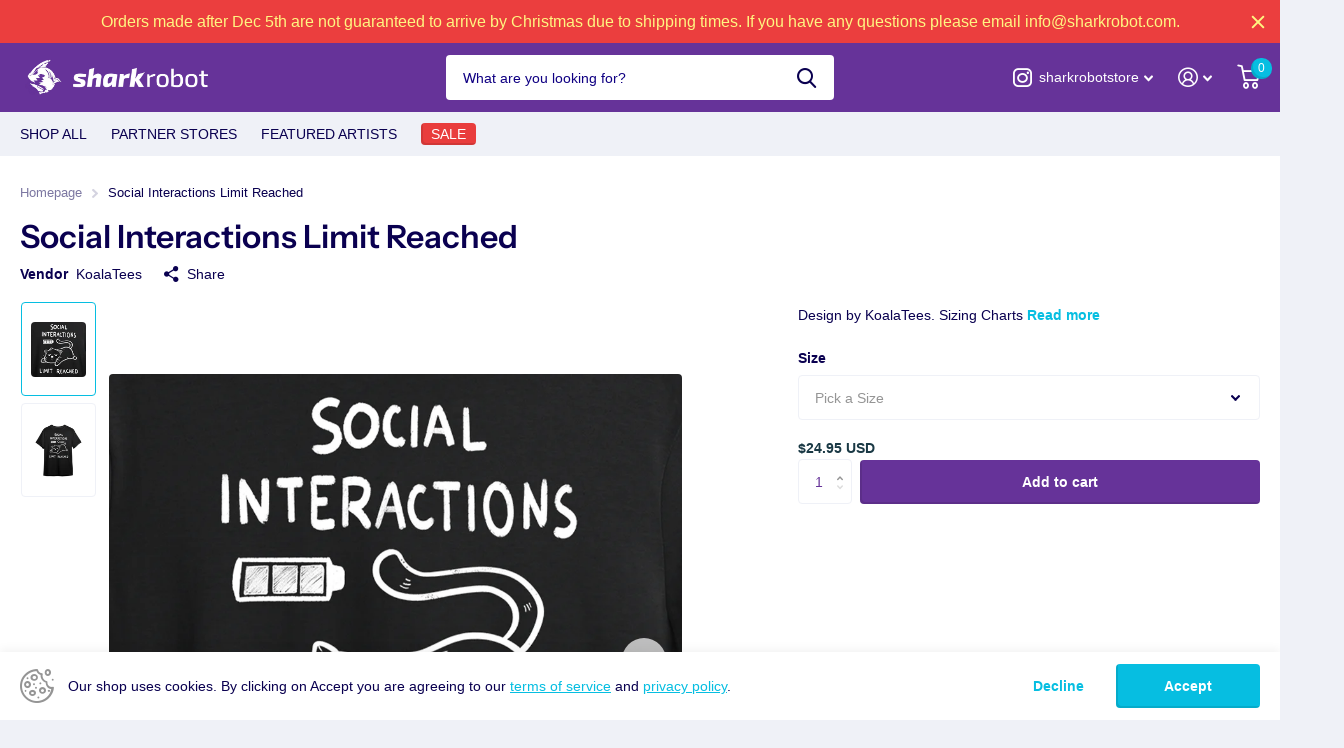

--- FILE ---
content_type: text/html; charset=utf-8
request_url: https://sharkrobot.com/products/social-interactions-limit-reached
body_size: 34609
content:
<!doctype html>
<html lang="en" data-theme="xtra" dir="ltr" class="no-js  ">
	<head>
		<meta charset="utf-8">
		<meta http-equiv="x-ua-compatible" content="ie=edge">
		<title>Social Interactions Limit Reached &ndash; Shark Robot</title><meta name="description" content="Design by KoalaTees. Sizing Charts"><meta name="theme-color" content="">
		<meta name="MobileOptimized" content="320">
		<meta name="HandheldFriendly" content="true">
		<meta name="viewport" content="width=device-width, initial-scale=1, minimum-scale=1, maximum-scale=5, viewport-fit=cover, shrink-to-fit=no">
		<meta name="msapplication-config" content="//sharkrobot.com/cdn/shop/t/48/assets/browserconfig.xml?v=52024572095365081671744339160">
		<link rel="canonical" href="https://sharkrobot.com/products/social-interactions-limit-reached">
    <link rel="preconnect" href="https://cdn.shopify.com" crossorigin>
		<link rel="preconnect" href="https://fonts.shopifycdn.com" crossorigin><link rel="preload" as="style" href="//sharkrobot.com/cdn/shop/t/48/assets/screen.css?v=64877717636901499991744339160">
		<link rel="preload" as="style" href="//sharkrobot.com/cdn/shop/t/48/assets/screen-settings.css?v=35304588000863104521764909239">
		
		<link rel="preload" as="font" href="//sharkrobot.com/cdn/fonts/instrument_sans/instrumentsans_n6.27dc66245013a6f7f317d383a3cc9a0c347fb42d.woff2" type="font/woff2" crossorigin>
    
		<link rel="preload" as="font" href="//sharkrobot.com/cdn/shop/t/48/assets/icomoon.woff2?v=142692698157823554481744339160" crossorigin>
		<link media="screen" rel="stylesheet" href="//sharkrobot.com/cdn/shop/t/48/assets/screen.css?v=64877717636901499991744339160" id="core-css">
		
		<noscript><link rel="stylesheet" href="//sharkrobot.com/cdn/shop/t/48/assets/async-menu.css?v=122444230410392462961744339160"></noscript><link media="screen" rel="stylesheet" href="//sharkrobot.com/cdn/shop/t/48/assets/page-product.css?v=81529199194364227951744339160" id="product-css"><link media="screen" rel="stylesheet" href="//sharkrobot.com/cdn/shop/t/48/assets/screen-settings.css?v=35304588000863104521764909239" id="custom-css">
<link rel="icon" href="//sharkrobot.com/cdn/shop/files/Favicon_3.png?crop=center&height=32&v=1672867412&width=32" type="image/png">
			<link rel="mask-icon" href="safari-pinned-tab.svg" color="#333333">
			<link rel="apple-touch-icon" href="apple-touch-icon.png"><link rel="manifest" href="//sharkrobot.com/cdn/shop/t/48/assets/manifest.json?v=69675086569049310631744339160">
		<link rel="preconnect" href="//cdn.shopify.com">
		<script>document.documentElement.classList.remove('no-js'); document.documentElement.classList.add('js');</script>
		<meta name="msapplication-config" content="//sharkrobot.com/cdn/shop/t/48/assets/browserconfig.xml?v=52024572095365081671744339160">
<meta property="og:title" content="Social Interactions Limit Reached">
<meta property="og:type" content="product">
<meta property="og:description" content="Design by KoalaTees. Sizing Charts">
<meta property="og:site_name" content="Shark Robot">
<meta property="og:url" content="https://sharkrobot.com/products/social-interactions-limit-reached">

  
  <meta property="product:price:amount" content="$24.95 USD">
  <meta property="og:price:amount" content="$24.95 USD">
  <meta property="og:price:currency" content="USD">
  <meta property="og:availability" content="instock" />

<meta property="og:image" content="//sharkrobot.com/cdn/shop/files/Socialinteractionst.png?crop=center&height=500&v=1762448746&width=600">

<meta name="twitter:title" content="Social Interactions Limit Reached">
<meta name="twitter:description" content="Design by KoalaTees. Sizing Charts">
<meta name="twitter:site" content="Shark Robot">

<meta property="twitter:image" content="//sharkrobot.com/cdn/shop/files/Socialinteractionst.png?crop=center&height=500&v=1762448746&width=600">
<script type="application/ld+json">
  [{
        "@context": "http://schema.org",
        "@type": "Product",
        "name": "Social Interactions Limit Reached",
        "url": "https://sharkrobot.com/products/social-interactions-limit-reached","brand": { "@type": "Brand", "name": "KoalaTees" },"description": "\nDesign by KoalaTees.\n\nSizing Charts","image": "//sharkrobot.com/cdn/shop/files/Socialinteractionst.png?crop=center&height=500&v=1762448746&width=600","gtin8": "","sku": "994115201","offers": {
          "@type": "Offer",
          "price": "24.95",
          "url": "https://sharkrobot.com/products/social-interactions-limit-reached",
          "priceValidUntil": "2026-12-27",
          "priceCurrency": "USD",
            "availability": "https://schema.org/InStock",
            "inventoryLevel": "10"}
      },{
      "@context": "http://schema.org/",
      "@type": "Organization",
      "url": "https://sharkrobot.com/products/social-interactions-limit-reached",
      "name": "Shark Robot",
      "legalName": "Shark Robot",
      "description": "Design by KoalaTees. Sizing Charts","contactPoint": {
        "@type": "ContactPoint",
        "contactType": "Customer service",
        "telephone": "385-325-6084"
      },
      "address": {
        "@type": "PostalAddress",
        "streetAddress": "1702 West 500 North ",
        "addressLocality": "Springville",
        "postalCode": "84663",
        "addressCountry": "UNITED STATES"
      }
    },
    {
      "@context": "http://schema.org",
      "@type": "WebSite",
      "url": "https://sharkrobot.com/products/social-interactions-limit-reached",
      "name": "Shark Robot",
      "description": "Design by KoalaTees. Sizing Charts",
      "author": [
        {
          "@type": "Organization",
          "url": "https://www.someoneyouknow.online",
          "name": "Someoneyouknow",
          "address": {
            "@type": "PostalAddress",
            "streetAddress": "Wilhelminaplein 25",
            "addressLocality": "Eindhoven",
            "addressRegion": "NB",
            "postalCode": "5611 HG",
            "addressCountry": "NL"
          }
        }
      ]
    }
  ]
</script>

		<script>window.performance && window.performance.mark && window.performance.mark('shopify.content_for_header.start');</script><meta name="google-site-verification" content="fqrbCz9tNtZcjH66zrNs9a3_2qtJtvT6kJ1FSF72zAA">
<meta id="shopify-digital-wallet" name="shopify-digital-wallet" content="/2845558/digital_wallets/dialog">
<meta name="shopify-checkout-api-token" content="8d30fb2ffbca074e893d6068c8d8562f">
<meta id="in-context-paypal-metadata" data-shop-id="2845558" data-venmo-supported="true" data-environment="production" data-locale="en_US" data-paypal-v4="true" data-currency="USD">
<link rel="alternate" type="application/json+oembed" href="https://sharkrobot.com/products/social-interactions-limit-reached.oembed">
<script async="async" src="/checkouts/internal/preloads.js?locale=en-US"></script>
<link rel="preconnect" href="https://shop.app" crossorigin="anonymous">
<script async="async" src="https://shop.app/checkouts/internal/preloads.js?locale=en-US&shop_id=2845558" crossorigin="anonymous"></script>
<script id="apple-pay-shop-capabilities" type="application/json">{"shopId":2845558,"countryCode":"US","currencyCode":"USD","merchantCapabilities":["supports3DS"],"merchantId":"gid:\/\/shopify\/Shop\/2845558","merchantName":"Shark Robot","requiredBillingContactFields":["postalAddress","email","phone"],"requiredShippingContactFields":["postalAddress","email","phone"],"shippingType":"shipping","supportedNetworks":["visa","masterCard","amex","discover","elo","jcb"],"total":{"type":"pending","label":"Shark Robot","amount":"1.00"},"shopifyPaymentsEnabled":true,"supportsSubscriptions":true}</script>
<script id="shopify-features" type="application/json">{"accessToken":"8d30fb2ffbca074e893d6068c8d8562f","betas":["rich-media-storefront-analytics"],"domain":"sharkrobot.com","predictiveSearch":true,"shopId":2845558,"locale":"en"}</script>
<script>var Shopify = Shopify || {};
Shopify.shop = "shark-robot.myshopify.com";
Shopify.locale = "en";
Shopify.currency = {"active":"USD","rate":"1.0"};
Shopify.country = "US";
Shopify.theme = {"name":"Oct 31st Version","id":139233787958,"schema_name":"Xtra","schema_version":"2.0.1","theme_store_id":1609,"role":"main"};
Shopify.theme.handle = "null";
Shopify.theme.style = {"id":null,"handle":null};
Shopify.cdnHost = "sharkrobot.com/cdn";
Shopify.routes = Shopify.routes || {};
Shopify.routes.root = "/";</script>
<script type="module">!function(o){(o.Shopify=o.Shopify||{}).modules=!0}(window);</script>
<script>!function(o){function n(){var o=[];function n(){o.push(Array.prototype.slice.apply(arguments))}return n.q=o,n}var t=o.Shopify=o.Shopify||{};t.loadFeatures=n(),t.autoloadFeatures=n()}(window);</script>
<script>
  window.ShopifyPay = window.ShopifyPay || {};
  window.ShopifyPay.apiHost = "shop.app\/pay";
  window.ShopifyPay.redirectState = null;
</script>
<script id="shop-js-analytics" type="application/json">{"pageType":"product"}</script>
<script defer="defer" async type="module" src="//sharkrobot.com/cdn/shopifycloud/shop-js/modules/v2/client.init-shop-cart-sync_DtuiiIyl.en.esm.js"></script>
<script defer="defer" async type="module" src="//sharkrobot.com/cdn/shopifycloud/shop-js/modules/v2/chunk.common_CUHEfi5Q.esm.js"></script>
<script type="module">
  await import("//sharkrobot.com/cdn/shopifycloud/shop-js/modules/v2/client.init-shop-cart-sync_DtuiiIyl.en.esm.js");
await import("//sharkrobot.com/cdn/shopifycloud/shop-js/modules/v2/chunk.common_CUHEfi5Q.esm.js");

  window.Shopify.SignInWithShop?.initShopCartSync?.({"fedCMEnabled":true,"windoidEnabled":true});

</script>
<script defer="defer" async type="module" src="//sharkrobot.com/cdn/shopifycloud/shop-js/modules/v2/client.payment-terms_CAtGlQYS.en.esm.js"></script>
<script defer="defer" async type="module" src="//sharkrobot.com/cdn/shopifycloud/shop-js/modules/v2/chunk.common_CUHEfi5Q.esm.js"></script>
<script defer="defer" async type="module" src="//sharkrobot.com/cdn/shopifycloud/shop-js/modules/v2/chunk.modal_BewljZkx.esm.js"></script>
<script type="module">
  await import("//sharkrobot.com/cdn/shopifycloud/shop-js/modules/v2/client.payment-terms_CAtGlQYS.en.esm.js");
await import("//sharkrobot.com/cdn/shopifycloud/shop-js/modules/v2/chunk.common_CUHEfi5Q.esm.js");
await import("//sharkrobot.com/cdn/shopifycloud/shop-js/modules/v2/chunk.modal_BewljZkx.esm.js");

  
</script>
<script>
  window.Shopify = window.Shopify || {};
  if (!window.Shopify.featureAssets) window.Shopify.featureAssets = {};
  window.Shopify.featureAssets['shop-js'] = {"shop-cart-sync":["modules/v2/client.shop-cart-sync_DFoTY42P.en.esm.js","modules/v2/chunk.common_CUHEfi5Q.esm.js"],"init-fed-cm":["modules/v2/client.init-fed-cm_D2UNy1i2.en.esm.js","modules/v2/chunk.common_CUHEfi5Q.esm.js"],"init-shop-email-lookup-coordinator":["modules/v2/client.init-shop-email-lookup-coordinator_BQEe2rDt.en.esm.js","modules/v2/chunk.common_CUHEfi5Q.esm.js"],"shop-cash-offers":["modules/v2/client.shop-cash-offers_3CTtReFF.en.esm.js","modules/v2/chunk.common_CUHEfi5Q.esm.js","modules/v2/chunk.modal_BewljZkx.esm.js"],"shop-button":["modules/v2/client.shop-button_C6oxCjDL.en.esm.js","modules/v2/chunk.common_CUHEfi5Q.esm.js"],"init-windoid":["modules/v2/client.init-windoid_5pix8xhK.en.esm.js","modules/v2/chunk.common_CUHEfi5Q.esm.js"],"avatar":["modules/v2/client.avatar_BTnouDA3.en.esm.js"],"init-shop-cart-sync":["modules/v2/client.init-shop-cart-sync_DtuiiIyl.en.esm.js","modules/v2/chunk.common_CUHEfi5Q.esm.js"],"shop-toast-manager":["modules/v2/client.shop-toast-manager_BYv_8cH1.en.esm.js","modules/v2/chunk.common_CUHEfi5Q.esm.js"],"pay-button":["modules/v2/client.pay-button_FnF9EIkY.en.esm.js","modules/v2/chunk.common_CUHEfi5Q.esm.js"],"shop-login-button":["modules/v2/client.shop-login-button_CH1KUpOf.en.esm.js","modules/v2/chunk.common_CUHEfi5Q.esm.js","modules/v2/chunk.modal_BewljZkx.esm.js"],"init-customer-accounts-sign-up":["modules/v2/client.init-customer-accounts-sign-up_aj7QGgYS.en.esm.js","modules/v2/client.shop-login-button_CH1KUpOf.en.esm.js","modules/v2/chunk.common_CUHEfi5Q.esm.js","modules/v2/chunk.modal_BewljZkx.esm.js"],"init-shop-for-new-customer-accounts":["modules/v2/client.init-shop-for-new-customer-accounts_NbnYRf_7.en.esm.js","modules/v2/client.shop-login-button_CH1KUpOf.en.esm.js","modules/v2/chunk.common_CUHEfi5Q.esm.js","modules/v2/chunk.modal_BewljZkx.esm.js"],"init-customer-accounts":["modules/v2/client.init-customer-accounts_ppedhqCH.en.esm.js","modules/v2/client.shop-login-button_CH1KUpOf.en.esm.js","modules/v2/chunk.common_CUHEfi5Q.esm.js","modules/v2/chunk.modal_BewljZkx.esm.js"],"shop-follow-button":["modules/v2/client.shop-follow-button_CMIBBa6u.en.esm.js","modules/v2/chunk.common_CUHEfi5Q.esm.js","modules/v2/chunk.modal_BewljZkx.esm.js"],"lead-capture":["modules/v2/client.lead-capture_But0hIyf.en.esm.js","modules/v2/chunk.common_CUHEfi5Q.esm.js","modules/v2/chunk.modal_BewljZkx.esm.js"],"checkout-modal":["modules/v2/client.checkout-modal_BBxc70dQ.en.esm.js","modules/v2/chunk.common_CUHEfi5Q.esm.js","modules/v2/chunk.modal_BewljZkx.esm.js"],"shop-login":["modules/v2/client.shop-login_hM3Q17Kl.en.esm.js","modules/v2/chunk.common_CUHEfi5Q.esm.js","modules/v2/chunk.modal_BewljZkx.esm.js"],"payment-terms":["modules/v2/client.payment-terms_CAtGlQYS.en.esm.js","modules/v2/chunk.common_CUHEfi5Q.esm.js","modules/v2/chunk.modal_BewljZkx.esm.js"]};
</script>
<script>(function() {
  var isLoaded = false;
  function asyncLoad() {
    if (isLoaded) return;
    isLoaded = true;
    var urls = ["https:\/\/cdn.hextom.com\/js\/quickannouncementbar.js?shop=shark-robot.myshopify.com","\/\/cdn.shopify.com\/proxy\/77ea1416f701d9da9f37bc7df326fb867e74874e1939a294b042793af9906ddc\/cdn.singleassets.com\/storefront-legacy\/single-ui-content-gating-0.0.849.js?shop=shark-robot.myshopify.com\u0026sp-cache-control=cHVibGljLCBtYXgtYWdlPTkwMA"];
    for (var i = 0; i < urls.length; i++) {
      var s = document.createElement('script');
      s.type = 'text/javascript';
      s.async = true;
      s.src = urls[i];
      var x = document.getElementsByTagName('script')[0];
      x.parentNode.insertBefore(s, x);
    }
  };
  if(window.attachEvent) {
    window.attachEvent('onload', asyncLoad);
  } else {
    window.addEventListener('load', asyncLoad, false);
  }
})();</script>
<script id="__st">var __st={"a":2845558,"offset":-25200,"reqid":"448d86d3-923b-4a40-be59-22806258ac6a-1766845751","pageurl":"sharkrobot.com\/products\/social-interactions-limit-reached","u":"da0350d4c93e","p":"product","rtyp":"product","rid":6921542205494};</script>
<script>window.ShopifyPaypalV4VisibilityTracking = true;</script>
<script id="captcha-bootstrap">!function(){'use strict';const t='contact',e='account',n='new_comment',o=[[t,t],['blogs',n],['comments',n],[t,'customer']],c=[[e,'customer_login'],[e,'guest_login'],[e,'recover_customer_password'],[e,'create_customer']],r=t=>t.map((([t,e])=>`form[action*='/${t}']:not([data-nocaptcha='true']) input[name='form_type'][value='${e}']`)).join(','),a=t=>()=>t?[...document.querySelectorAll(t)].map((t=>t.form)):[];function s(){const t=[...o],e=r(t);return a(e)}const i='password',u='form_key',d=['recaptcha-v3-token','g-recaptcha-response','h-captcha-response',i],f=()=>{try{return window.sessionStorage}catch{return}},m='__shopify_v',_=t=>t.elements[u];function p(t,e,n=!1){try{const o=window.sessionStorage,c=JSON.parse(o.getItem(e)),{data:r}=function(t){const{data:e,action:n}=t;return t[m]||n?{data:e,action:n}:{data:t,action:n}}(c);for(const[e,n]of Object.entries(r))t.elements[e]&&(t.elements[e].value=n);n&&o.removeItem(e)}catch(o){console.error('form repopulation failed',{error:o})}}const l='form_type',E='cptcha';function T(t){t.dataset[E]=!0}const w=window,h=w.document,L='Shopify',v='ce_forms',y='captcha';let A=!1;((t,e)=>{const n=(g='f06e6c50-85a8-45c8-87d0-21a2b65856fe',I='https://cdn.shopify.com/shopifycloud/storefront-forms-hcaptcha/ce_storefront_forms_captcha_hcaptcha.v1.5.2.iife.js',D={infoText:'Protected by hCaptcha',privacyText:'Privacy',termsText:'Terms'},(t,e,n)=>{const o=w[L][v],c=o.bindForm;if(c)return c(t,g,e,D).then(n);var r;o.q.push([[t,g,e,D],n]),r=I,A||(h.body.append(Object.assign(h.createElement('script'),{id:'captcha-provider',async:!0,src:r})),A=!0)});var g,I,D;w[L]=w[L]||{},w[L][v]=w[L][v]||{},w[L][v].q=[],w[L][y]=w[L][y]||{},w[L][y].protect=function(t,e){n(t,void 0,e),T(t)},Object.freeze(w[L][y]),function(t,e,n,w,h,L){const[v,y,A,g]=function(t,e,n){const i=e?o:[],u=t?c:[],d=[...i,...u],f=r(d),m=r(i),_=r(d.filter((([t,e])=>n.includes(e))));return[a(f),a(m),a(_),s()]}(w,h,L),I=t=>{const e=t.target;return e instanceof HTMLFormElement?e:e&&e.form},D=t=>v().includes(t);t.addEventListener('submit',(t=>{const e=I(t);if(!e)return;const n=D(e)&&!e.dataset.hcaptchaBound&&!e.dataset.recaptchaBound,o=_(e),c=g().includes(e)&&(!o||!o.value);(n||c)&&t.preventDefault(),c&&!n&&(function(t){try{if(!f())return;!function(t){const e=f();if(!e)return;const n=_(t);if(!n)return;const o=n.value;o&&e.removeItem(o)}(t);const e=Array.from(Array(32),(()=>Math.random().toString(36)[2])).join('');!function(t,e){_(t)||t.append(Object.assign(document.createElement('input'),{type:'hidden',name:u})),t.elements[u].value=e}(t,e),function(t,e){const n=f();if(!n)return;const o=[...t.querySelectorAll(`input[type='${i}']`)].map((({name:t})=>t)),c=[...d,...o],r={};for(const[a,s]of new FormData(t).entries())c.includes(a)||(r[a]=s);n.setItem(e,JSON.stringify({[m]:1,action:t.action,data:r}))}(t,e)}catch(e){console.error('failed to persist form',e)}}(e),e.submit())}));const S=(t,e)=>{t&&!t.dataset[E]&&(n(t,e.some((e=>e===t))),T(t))};for(const o of['focusin','change'])t.addEventListener(o,(t=>{const e=I(t);D(e)&&S(e,y())}));const B=e.get('form_key'),M=e.get(l),P=B&&M;t.addEventListener('DOMContentLoaded',(()=>{const t=y();if(P)for(const e of t)e.elements[l].value===M&&p(e,B);[...new Set([...A(),...v().filter((t=>'true'===t.dataset.shopifyCaptcha))])].forEach((e=>S(e,t)))}))}(h,new URLSearchParams(w.location.search),n,t,e,['guest_login'])})(!0,!0)}();</script>
<script integrity="sha256-4kQ18oKyAcykRKYeNunJcIwy7WH5gtpwJnB7kiuLZ1E=" data-source-attribution="shopify.loadfeatures" defer="defer" src="//sharkrobot.com/cdn/shopifycloud/storefront/assets/storefront/load_feature-a0a9edcb.js" crossorigin="anonymous"></script>
<script crossorigin="anonymous" defer="defer" src="//sharkrobot.com/cdn/shopifycloud/storefront/assets/shopify_pay/storefront-65b4c6d7.js?v=20250812"></script>
<script data-source-attribution="shopify.dynamic_checkout.dynamic.init">var Shopify=Shopify||{};Shopify.PaymentButton=Shopify.PaymentButton||{isStorefrontPortableWallets:!0,init:function(){window.Shopify.PaymentButton.init=function(){};var t=document.createElement("script");t.src="https://sharkrobot.com/cdn/shopifycloud/portable-wallets/latest/portable-wallets.en.js",t.type="module",document.head.appendChild(t)}};
</script>
<script data-source-attribution="shopify.dynamic_checkout.buyer_consent">
  function portableWalletsHideBuyerConsent(e){var t=document.getElementById("shopify-buyer-consent"),n=document.getElementById("shopify-subscription-policy-button");t&&n&&(t.classList.add("hidden"),t.setAttribute("aria-hidden","true"),n.removeEventListener("click",e))}function portableWalletsShowBuyerConsent(e){var t=document.getElementById("shopify-buyer-consent"),n=document.getElementById("shopify-subscription-policy-button");t&&n&&(t.classList.remove("hidden"),t.removeAttribute("aria-hidden"),n.addEventListener("click",e))}window.Shopify?.PaymentButton&&(window.Shopify.PaymentButton.hideBuyerConsent=portableWalletsHideBuyerConsent,window.Shopify.PaymentButton.showBuyerConsent=portableWalletsShowBuyerConsent);
</script>
<script>
  function portableWalletsCleanup(e){e&&e.src&&console.error("Failed to load portable wallets script "+e.src);var t=document.querySelectorAll("shopify-accelerated-checkout .shopify-payment-button__skeleton, shopify-accelerated-checkout-cart .wallet-cart-button__skeleton"),e=document.getElementById("shopify-buyer-consent");for(let e=0;e<t.length;e++)t[e].remove();e&&e.remove()}function portableWalletsNotLoadedAsModule(e){e instanceof ErrorEvent&&"string"==typeof e.message&&e.message.includes("import.meta")&&"string"==typeof e.filename&&e.filename.includes("portable-wallets")&&(window.removeEventListener("error",portableWalletsNotLoadedAsModule),window.Shopify.PaymentButton.failedToLoad=e,"loading"===document.readyState?document.addEventListener("DOMContentLoaded",window.Shopify.PaymentButton.init):window.Shopify.PaymentButton.init())}window.addEventListener("error",portableWalletsNotLoadedAsModule);
</script>

<script type="module" src="https://sharkrobot.com/cdn/shopifycloud/portable-wallets/latest/portable-wallets.en.js" onError="portableWalletsCleanup(this)" crossorigin="anonymous"></script>
<script nomodule>
  document.addEventListener("DOMContentLoaded", portableWalletsCleanup);
</script>

<script id='scb4127' type='text/javascript' async='' src='https://sharkrobot.com/cdn/shopifycloud/privacy-banner/storefront-banner.js'></script><link id="shopify-accelerated-checkout-styles" rel="stylesheet" media="screen" href="https://sharkrobot.com/cdn/shopifycloud/portable-wallets/latest/accelerated-checkout-backwards-compat.css" crossorigin="anonymous">
<style id="shopify-accelerated-checkout-cart">
        #shopify-buyer-consent {
  margin-top: 1em;
  display: inline-block;
  width: 100%;
}

#shopify-buyer-consent.hidden {
  display: none;
}

#shopify-subscription-policy-button {
  background: none;
  border: none;
  padding: 0;
  text-decoration: underline;
  font-size: inherit;
  cursor: pointer;
}

#shopify-subscription-policy-button::before {
  box-shadow: none;
}

      </style>

<script>window.performance && window.performance.mark && window.performance.mark('shopify.content_for_header.end');</script>
  
		<style>
.money {
    color: #1a3945 !important;
    font-weight: 700 !important;
    text-decoration: unset !important;
}
.old-price .money {
    color: #e93d3d !important;
    font-weight: 400 !important;
    text-decoration: line-through !important;
}
</style>

      <script src="https://ajax.googleapis.com/ajax/libs/jquery/3.6.1/jquery.min.js"></script>
      




	<!-- BEGIN app block: shopify://apps/buddha-mega-menu-navigation/blocks/megamenu/dbb4ce56-bf86-4830-9b3d-16efbef51c6f -->
<script>
        var productImageAndPrice = [],
            collectionImages = [],
            articleImages = [],
            mmLivIcons = false,
            mmFlipClock = false,
            mmFixesUseJquery = false,
            mmNumMMI = 4,
            mmSchemaTranslation = {},
            mmMenuStrings =  {"menuStrings":{"default":{"Products":"Products","Apparel":"Apparel","T-Shirts":"T-Shirts","Hoodies":"Hoodies","Hats":"Hats","Merch":"Merch","Desk thangs":"Desk thangs","Trinkets":"Trinkets","Keychains":"Keychains","Pins":"Pins","Standees":"Standees","These things have paper":"These things have paper","Paper Based":"Paper Based","Books":"Books","Posters/Prints":"Posters/Prints","misc catch all":"misc catch all","Thangs":"Thangs","Plush":"Plush","CDs":"CDs","Miscellaneous":"Miscellaneous","Partner Stores":"Partner Stores","VivziePop":"VivziePop","Hazbin Hotel":"Hazbin Hotel","Helluva Boss":"Helluva Boss","Collections":"Collections","asdfmovie":"asdfmovie","Merch by Cas":"Merch by Cas","⠀":"⠀","Newgrounds":"Newgrounds","Oney Plays":"Oney Plays"}},"additional":{"default":{}}} ,
            mmShopLocale = "en",
            mmShopLocaleCollectionsRoute = "/collections",
            mmSchemaDesignJSON = [{"action":"menu-select","value":"mm-automatic"},{"action":"design","setting":"font_family","value":"Default"},{"action":"design","setting":"font_size","value":"13px"},{"action":"design","setting":"text_color","value":"#222222"},{"action":"design","setting":"link_hover_color","value":"#0da19a"},{"action":"design","setting":"link_color","value":"#4e4e4e"},{"action":"design","setting":"background_hover_color","value":"#f9f9f9"},{"action":"design","setting":"background_color","value":"#ffffff"},{"action":"design","setting":"price_color","value":"#0da19a"},{"action":"design","setting":"contact_right_btn_text_color","value":"#ffffff"},{"action":"design","setting":"contact_right_btn_bg_color","value":"#3A3A3A"},{"action":"design","setting":"contact_left_bg_color","value":"#3A3A3A"},{"action":"design","setting":"contact_left_alt_color","value":"#CCCCCC"},{"action":"design","setting":"contact_left_text_color","value":"#f1f1f0"},{"action":"design","setting":"addtocart_enable","value":"true"},{"action":"design","setting":"addtocart_text_color","value":"#333333"},{"action":"design","setting":"addtocart_background_color","value":"#ffffff"},{"action":"design","setting":"addtocart_text_hover_color","value":"#ffffff"},{"action":"design","setting":"addtocart_background_hover_color","value":"#0da19a"},{"action":"design","setting":"countdown_color","value":"#ffffff"},{"action":"design","setting":"countdown_background_color","value":"#333333"},{"action":"design","setting":"vertical_font_family","value":"Default"},{"action":"design","setting":"vertical_font_size","value":"13px"},{"action":"design","setting":"vertical_text_color","value":"#ffffff"},{"action":"design","setting":"vertical_link_color","value":"#ffffff"},{"action":"design","setting":"vertical_link_hover_color","value":"#ffffff"},{"action":"design","setting":"vertical_price_color","value":"#ffffff"},{"action":"design","setting":"vertical_contact_right_btn_text_color","value":"#ffffff"},{"action":"design","setting":"vertical_addtocart_enable","value":"true"},{"action":"design","setting":"vertical_addtocart_text_color","value":"#ffffff"},{"action":"design","setting":"vertical_countdown_color","value":"#ffffff"},{"action":"design","setting":"vertical_countdown_background_color","value":"#333333"},{"action":"design","setting":"vertical_background_color","value":"#017b86"},{"action":"design","setting":"vertical_addtocart_background_color","value":"#333333"},{"action":"design","setting":"vertical_contact_right_btn_bg_color","value":"#333333"},{"action":"design","setting":"vertical_contact_left_alt_color","value":"#333333"}],
            mmDomChangeSkipUl = "",
            buddhaMegaMenuShop = "shark-robot.myshopify.com",
            mmWireframeCompression = "0",
            mmExtensionAssetUrl = "https://cdn.shopify.com/extensions/019abe06-4a3f-7763-88da-170e1b54169b/mega-menu-151/assets/";var bestSellersHTML = '';var newestProductsHTML = '';/* get link lists api */
        var linkLists={"main-menu" : {"title":"Main Menu", "items":["/collections/new-products","/collections/new-products","/collections/t-shirts","/collections/hoodies","/collections/posters-prints","/collections/pins","/collections/keychains","/collections/books","/collections/hats","/collections/plush","/collections/playmats","/collections/misc","/collections/last-chance",]},"footer" : {"title":"Footer", "items":["/pages/faq",]},"partner-stores" : {"title":"Partner Stores", "items":["/collections/oney","/collections/saltydkdan","/collections/nate-wants-to-battle","/collections/ctrl-alt-del","/collections/arhybes","/collections/akidearest","/collections/pertheseus","/collections/cod-designs","https://sharkrobot.com/collections/something-witty-entertainment","/collections/zone","https://sharkrobot.com/collections/grandayy","/collections/star-power",]},"product-type" : {"title":"Product Type", "items":["/collections","/collections/t-shirts","/collections/hoodies","/collections/posters-prints","/collections/playmats","/collections/hats","https://sharkrobot.com/collections/plush","/collections/pins","https://sharkrobot.com/collections/cds","/products/gift-card","/collections/books","/collections/keychains","/collections/misc","/collections/last-chance",]},"partner-stores-1" : {"title":"Partner Stores", "items":["/collections/newgrounds","/collections/team-four-star","/collections/satina-store","/collections/snafu-comics","/collections/ricepirate","/collections/vg-cats","/collections/littlekuriboh","/collections/mystic-revolution","/collections/the-schmuck-squad",]},"top-menu" : {"title":"Top menu", "items":["/collections","/pages/about-us",]},"partner-stores-2" : {"title":"Partner Stores", "items":["/collections/vivziepop","/collections/hazbin-hotel","/collections/helluva-boss","/collections/merch-by-cas","/collections/asdfmovie","/collections/xd-threads","/collections/max58art","/collections/eduardo-ely","/collections/vincent-trinidad","/collections/coinbox-tees",]},"product-menu" : {"title":"Product Menu", "items":["/collections/all","/collections/partners","/collections/artists","/collections/end-of-year-clearance-sale-2025",]},"poster-site" : {"title":"Poster Site", "items":["/collections","/collections/all",]},"customer-account-main-menu" : {"title":"Customer account main menu", "items":["/","https://shopify.com/2845558/account/orders?locale=en&amp;region_country=US",]},"tomb-raider-menu" : {"title":"tomb-raider-menu", "items":["/collections/tomb-raider-all","/collections/tomb-raider-all/TRShirt","/products/tomb-raider-poster","/collections/tomb-raider-all/Standee",]},"spindlehorse-menu" : {"title":"spindlehorse-menu", "items":["/collections/all","/collections/partners","/collections/artists","/collections/end-of-year-clearance-sale-2025",]},};/*ENDPARSE*/

        

        /* set product prices *//* get the collection images */collectionImages['12940929'] = ['//sharkrobot.com/cdn/shop/collections/T-Shirt_outline_fat.png?v=1672351177&width=240', 1.0087336244541485];collectionImages['173434044470'] = ['<!-- Liquid error (shopify://apps/buddha-mega-menu-navigation/blocks/megamenu/dbb4ce56-bf86-4830-9b3d-16efbef51c6f line 127): invalid url input -->', ];collectionImages['13610837'] = ['//sharkrobot.com/cdn/shop/collections/Hat-Graphic-PNG-AI.png?v=1672422976&width=240', 1.0];collectionImages['12943681'] = ['//sharkrobot.com/cdn/shop/collections/Keychain_Icon_Collection.png?v=1764887758&width=240', 1.0];collectionImages['3050012690'] = ['//sharkrobot.com/cdn/shop/collections/Pin_collection_page_icon_5ea31572-ad5a-4954-b58e-1b2172cfbf49.png?v=1764791997&width=240', 1.0];collectionImages['265350873142'] = ['<!-- Liquid error (shopify://apps/buddha-mega-menu-navigation/blocks/megamenu/dbb4ce56-bf86-4830-9b3d-16efbef51c6f line 127): invalid url input -->', ];collectionImages['12941117'] = ['//sharkrobot.com/cdn/shop/collections/Poster_Icon_af73cdd1-8244-4a07-8407-914bd26f4350.png?v=1764792668&width=240', 1.0];collectionImages['81277419579'] = ['//sharkrobot.com/cdn/shop/collections/Plushie_Collection_Icon_1447a92b-d5f6-4a57-ab11-65498447cc1f.png?v=1764792848&width=240', 1.0];collectionImages['84070891574'] = ['<!-- Liquid error (shopify://apps/buddha-mega-menu-navigation/blocks/megamenu/dbb4ce56-bf86-4830-9b3d-16efbef51c6f line 127): invalid url input -->', ];collectionImages['172953960502'] = ['//sharkrobot.com/cdn/shop/collections/Collection_Page_Misc.png?v=1764793071&width=240', 1.0];/* get the article images *//* customer fixes */
        var mmThemeFixesBeforeInit = function(){ customMenuUls=".header__menu-items,.overflow-menu,nav,ul"; /* generic mobile menu toggle translate effect */ document.addEventListener("toggleSubmenu", function (e) { var pc = document.querySelector("#PageContainer"); var mm = document.querySelector("#MobileNav"); if (pc && mm && typeof e.mmMobileHeight != "undefined"){ var pcStyle = pc.getAttribute("style"); if (pcStyle && pcStyle.indexOf("translate3d") != -1) { pc.style.transform = "translate3d(0px, "+ e.mmMobileHeight +"px, 0px)"; } } }); mmAddStyle(" .header__icons {z-index: 1003;} "); if (document.querySelectorAll(".sf-menu-links,ul.sf-nav").length == 2) { customMenuUls=".sf-menu-links,ul.sf-nav"; mmHorizontalMenus="ul.sf-nav"; mmVerticalMenus=".sf-menu-links"; mmAddStyle("@media screen and (min-width:1280px) { .sf-header__desktop {display: block !important;} }"); } if (document.querySelector(".mobile-menu__content>ul")) { mmDisableVisibleCheck=true; mmVerticalMenus=".mobile-menu__content>ul"; } window.mmLoadFunction = function(){ var num = 15; var intv = setInterval(function(){ var m = document.querySelector("#megamenu_level__1"); if (m && m.matches(".vertical-mega-menu")) reinitMenus("#megamenu_level__1"); if (num--==0) clearInterval(intv); },300); }; if (document.readyState !== "loading") { mmLoadFunction(); } else { document.removeEventListener("DOMContentLoaded", mmLoadFunction); document.addEventListener("DOMContentLoaded", mmLoadFunction); } }; var mmThemeFixesBefore = function(){ window.buddhaFilterLiElements = function(liElements){ var elements = []; for (var i=0; i<liElements.length; i++) { if (liElements[i].querySelector("[href=\"/cart\"],[href=\"/account/login\"]") == null) { elements.push(liElements[i]); } } return elements; }; if (tempMenuObject.u.matches("#mobile_menu, #velaMegamenu .nav, #SiteNav, #siteNav")) { tempMenuObject.liItems = buddhaFilterLiElements(mmNot(tempMenuObject.u.children, ".search_container,.site-nav__item_cart", true)); } else if (tempMenuObject.u.matches(".main_nav .nav .menu")) { var numMenusApplied = 0, numMenusAppliedSticky = 0; mmForEach(document, ".main_nav .nav .menu", function(el){ if (el.closest(".sticky_nav") == null) { if (el.querySelector(".buddha-menu-item")) { numMenusApplied++; } } else { if (el.querySelector(".buddha-menu-item")) { numMenusAppliedSticky++; } } }); if (((tempMenuObject.u.closest(".sticky_nav")) && (numMenusAppliedSticky < 1)) || ((tempMenuObject.u.closest(".sticky_nav")) && (numMenusApplied < 1))) { tempMenuObject.liItems = buddhaFilterLiElements(mmNot(tempMenuObject.u.children, ".search_container,.site-nav__item_cart")); } } else if (tempMenuObject.u.matches("#mobile-menu:not(.mm-menu)") && tempMenuObject.u.querySelector(".hamburger,.shifter-handle") == null) { tempMenuObject.liItems = buddhaFilterLiElements(tempMenuObject.u.children); } else if (tempMenuObject.u.matches("#accessibleNav") && tempMenuObject.u.closest("#topnav2") == null) { tempMenuObject.liItems = buddhaFilterLiElements(mmNot(tempMenuObject.u.children, ".customer-navlink")); } else if (tempMenuObject.u.matches("#megamenu_level__1")) { tempMenuObject.liClasses = "level_1__item"; tempMenuObject.aClasses = "level_1__link"; tempMenuObject.liItems = buddhaFilterLiElements(tempMenuObject.u.children); } else if (tempMenuObject.u.matches(".mobile-nav__items")) { tempMenuObject.liClasses = "mobile-nav__item"; tempMenuObject.aClasses = "mobile-nav__link"; tempMenuObject.liItems = buddhaFilterLiElements(tempMenuObject.u.children); } else if (tempMenuObject.u.matches("#NavDrawer > .mobile-nav") && document.querySelector(".mobile-nav>.buddha-menu-item") == null ) { tempMenuObject.liClasses = "mobile-nav__item"; tempMenuObject.aClasses = "mobile-nav__link"; tempMenuObject.liItems = buddhaFilterLiElements(mmNot(tempMenuObject.u.children, ".mobile-nav__search")); } else if (tempMenuObject.u.matches(".mobile-nav-wrapper > .mobile-nav")) { tempMenuObject.liClasses = "mobile-nav__item border-bottom"; tempMenuObject.aClasses = "mobile-nav__link"; tempMenuObject.liItems = buddhaFilterLiElements(mmNot(tempMenuObject.u.children, ".mobile-nav__search")); } else if (tempMenuObject.u.matches("#nav .mm-panel .mm-listview")) { tempMenuObject.liItems = buddhaFilterLiElements(tempMenuObject.u.children); var firstMmPanel = true; mmForEach(document, "#nav>.mm-panels>.mm-panel", function(el){ if (firstMmPanel) { firstMmPanel = false; el.classList.remove("mm-hidden"); el.classList.remove("mm-subopened"); } else { el.parentElement.removeChild(el); } }); } else if (tempMenuObject.u.matches(".SidebarMenu__Nav--primary")) { tempMenuObject.liClasses = "Collapsible"; tempMenuObject.aClasses = "Collapsible__Button Heading u-h6"; tempMenuObject.liItems = buddhaFilterLiElements(tempMenuObject.u.children); } else if (tempMenuObject.u.matches(".mm_menus_ul")) { tempMenuObject.liClasses = "ets_menu_item"; tempMenuObject.aClasses = "mm-nowrap"; tempMenuObject.liItems = buddhaFilterLiElements(tempMenuObject.u.children); mmAddStyle(" .horizontal-mega-menu > .buddha-menu-item > a {white-space: nowrap;} ", "mmThemeCStyle"); } else if (tempMenuObject.u.matches("#accordion")) { tempMenuObject.liClasses = ""; tempMenuObject.aClasses = ""; tempMenuObject.liItems = tempMenuObject.u.children; } else if (tempMenuObject.u.matches(".mobile-menu__panel:first-child .mobile-menu__nav")) { tempMenuObject.liClasses = "mobile-menu__nav-item"; tempMenuObject.aClasses = "mobile-menu__nav-link"; tempMenuObject.liItems = tempMenuObject.u.children; } else if (tempMenuObject.u.matches("#nt_menu_id")) { tempMenuObject.liClasses = "menu-item type_simple"; tempMenuObject.aClasses = "lh__1 flex al_center pr"; tempMenuObject.liItems = tempMenuObject.u.children; } else if (tempMenuObject.u.matches("#menu_mb_cat")) { tempMenuObject.liClasses = "menu-item type_simple"; tempMenuObject.aClasses = ""; tempMenuObject.liItems = tempMenuObject.u.children; } else if (tempMenuObject.u.matches("#menu_mb_ul")) { tempMenuObject.liClasses = "menu-item only_icon_false"; tempMenuObject.aClasses = ""; tempMenuObject.liItems = mmNot(tempMenuObject.u.children, "#customer_login_link,#customer_register_link,#item_mb_help", true); mmAddStyle(" #menu_mb_ul.vertical-mega-menu li.buddha-menu-item>a {display: flex !important;} #menu_mb_ul.vertical-mega-menu li.buddha-menu-item>a>.mm-title {padding: 0 !important;} ", "mmThemeStyle"); } else if (tempMenuObject.u.matches(".header__inline-menu > .list-menu")) { tempMenuObject.liClasses = ""; tempMenuObject.aClasses = "header__menu-item list-menu__item link focus-inset"; tempMenuObject.liItems = tempMenuObject.u.children; } else if (tempMenuObject.u.matches(".menu-drawer__navigation>.list-menu")) { tempMenuObject.liClasses = ""; tempMenuObject.aClasses = "menu-drawer__menu-item list-menu__item link link--text focus-inset"; tempMenuObject.liItems = tempMenuObject.u.children; } else if (tempMenuObject.u.matches(".header__menu-items")) { tempMenuObject.liClasses = "navbar-item header__item has-mega-menu"; tempMenuObject.aClasses = "navbar-link header__link"; tempMenuObject.liItems = tempMenuObject.u.children; mmAddStyle(" .horizontal-mega-menu .buddha-menu-item>a:after{content: none;} .horizontal-mega-menu>li>a{padding-right:10px !important;} .horizontal-mega-menu>li:not(.buddha-menu-item) {display: none !important;} ", "mmThemeStyle"); } else if (tempMenuObject.u.matches(".header__navigation")) { tempMenuObject.liClasses = "header__nav-item"; tempMenuObject.aClasses = ""; tempMenuObject.liItems = tempMenuObject.u.children; } else if (tempMenuObject.u.matches(".slide-nav")) { mmVerticalMenus=".slide-nav"; tempMenuObject.liClasses = "slide-nav__item"; tempMenuObject.aClasses = "slide-nav__link"; tempMenuObject.liItems = tempMenuObject.u.children; } else if (tempMenuObject.u.matches(".header__links-list")) { tempMenuObject.liClasses = ""; tempMenuObject.aClasses = ""; tempMenuObject.liItems = tempMenuObject.u.children; mmAddStyle(".header__left,.header__links {overflow: visible !important; }"); } else if (tempMenuObject.u.matches("#menu-main-navigation,#menu-mobile-nav,#t4s-menu-drawer")) { tempMenuObject.liClasses = ""; tempMenuObject.aClasses = ""; tempMenuObject.liItems = tempMenuObject.u.children; } else if (tempMenuObject.u.matches(".nav-desktop:first-child > .nav-desktop__tier-1")) { tempMenuObject.liClasses = "nav-desktop__tier-1-item"; tempMenuObject.aClasses = "nav-desktop__tier-1-link"; tempMenuObject.liItems = tempMenuObject.u.children; } else if (tempMenuObject.u.matches(".mobile-nav") && tempMenuObject.u.querySelector(".appear-animation.appear-delay-2") != null) { tempMenuObject.liClasses = "mobile-nav__item appear-animation appear-delay-3"; tempMenuObject.aClasses = "mobile-nav__link"; tempMenuObject.liItems = mmNot(tempMenuObject.u.children, "a[href*=account],.mobile-nav__spacer", true); } else if (tempMenuObject.u.matches("nav > .list-menu")) { tempMenuObject.liClasses = ""; tempMenuObject.aClasses = "header__menu-item list-menu__item link link--text focus-inset"; tempMenuObject.liItems = tempMenuObject.u.children; } else if (tempMenuObject.u.matches(".site-navigation>.navmenu")) { tempMenuObject.liClasses = "navmenu-item navmenu-basic__item"; tempMenuObject.aClasses = "navmenu-link navmenu-link-depth-1"; tempMenuObject.liItems = tempMenuObject.u.children; } else if (tempMenuObject.u.matches("nav>.site-navigation")) { tempMenuObject.liClasses = "site-nav__item site-nav__expanded-item site-nav--has-dropdown site-nav__dropdown-li--first-level"; tempMenuObject.aClasses = "site-nav__link site-nav__link--underline site-nav__link--has-dropdown"; tempMenuObject.liItems = tempMenuObject.u.children; } else if (tempMenuObject.u.matches("nav>.js-accordion-mobile-nav")) { tempMenuObject.liClasses = "js-accordion-header c-accordion__header"; tempMenuObject.aClasses = "js-accordion-link c-accordion__link"; tempMenuObject.liItems = mmNot(tempMenuObject.u.children, ".mobile-menu__item"); } else if (tempMenuObject.u.matches(".sf-menu-links")) { tempMenuObject.liClasses = "list-none"; tempMenuObject.aClasses = "block px-4 py-3"; tempMenuObject.liItems = tempMenuObject.u.children; } else if (tempMenuObject.u.matches(".sf-nav")) { tempMenuObject.liClasses = "sf-menu-item list-none sf-menu-item--no-mega sf-menu-item-parent"; tempMenuObject.aClasses = "block px-4 py-5 flex items-center sf__parent-item"; tempMenuObject.liItems = tempMenuObject.u.children; } else if (tempMenuObject.u.matches(".main-nav:not(.topnav)") && tempMenuObject.u.children.length>2) { tempMenuObject.liClasses = "main-nav__tier-1-item"; tempMenuObject.aClasses = "main-nav__tier-1-link"; tempMenuObject.liItems = tempMenuObject.u.children; } else if (tempMenuObject.u.matches(".mobile-nav") && tempMenuObject.u.querySelector(".mobile-nav__item") != null && document.querySelector(".mobile-nav .buddha-menu-item")==null) { tempMenuObject.liClasses = "mobile-nav__item"; tempMenuObject.aClasses = "mobile-nav__link"; tempMenuObject.liItems = tempMenuObject.u.children; } else if (tempMenuObject.u.matches("#t4s-nav-ul")) { tempMenuObject.liClasses = "t4s-type__mega menu-width__cus t4s-menu-item has--children menu-has__offsets"; tempMenuObject.aClasses = "t4s-lh-1 t4s-d-flex t4s-align-items-center t4s-pr"; tempMenuObject.liItems = tempMenuObject.u.children; } else if (tempMenuObject.u.matches("#menu-mb__ul")) { tempMenuObject.liClasses = "t4s-menu-item t4s-item-level-0"; tempMenuObject.aClasses = ""; tempMenuObject.liItems = mmNot(tempMenuObject.u.children, "#item_mb_wis,#item_mb_sea,#item_mb_acc,#item_mb_help"); } else if (tempMenuObject.u.matches(".navbar-nav")) { tempMenuObject.liClasses = "nav-item"; tempMenuObject.aClasses = "nav-link list-menu__item"; tempMenuObject.liItems = tempMenuObject.u.children; } else if (tempMenuObject.u.matches(".navbar-nav-sidebar")) { tempMenuObject.liClasses = "nav-item sidemenu-animation sidemenu-animation-delay-2"; tempMenuObject.aClasses = "list-menu__item"; tempMenuObject.liItems = tempMenuObject.u.children; } else if (tempMenuObject.u.matches(".mobile-menu__content>ul")) { tempMenuObject.liClasses = ""; tempMenuObject.aClasses = ""; tempMenuObject.liItems = tempMenuObject.u.children; mmAddStyle(" .vertical-mega-menu>li{padding:10px !important;} .vertical-mega-menu>li:not(.buddha-menu-item) {display: none !important;} "); } else if (tempMenuObject.u.matches("#offcanvas-menu-nav")) { tempMenuObject.liClasses = "nav-item"; tempMenuObject.aClasses = "nav-link"; tempMenuObject.liItems = tempMenuObject.u.children; } else if (tempMenuObject.u.matches(".main__navigation")) { tempMenuObject.liClasses = "nav__link__holder"; tempMenuObject.aClasses = ""; tempMenuObject.liItems = tempMenuObject.u.children; } else if (tempMenuObject.u.matches(".mobile__navigation")) { tempMenuObject.liClasses = "nav__link__holder"; tempMenuObject.aClasses = ""; tempMenuObject.liItems = mmNot(tempMenuObject.u.children, ".mobile__navigation__footer"); mmAddStyle(" .vertical-mega-menu>li{padding:10px !important;} "); } else if (tempMenuObject.u.matches(".overflow-menu")) { tempMenuObject.forceMenu = true; tempMenuObject.skipCheck=true; tempMenuObject.liClasses = "menu-list__list-item"; tempMenuObject.aClasses = "menu-list__link"; tempMenuObject.liItems = tempMenuObject.u.children; } else if (tempMenuObject.u.matches(".menu-drawer__navigation>ul")) { tempMenuObject.forceMenu = true; tempMenuObject.skipCheck=true; tempMenuObject.liClasses = "menu-drawer__list-item--deep menu-drawer__list-item--divider"; tempMenuObject.aClasses = "menu-drawer__menu-item menu-drawer__menu-item--mainlist menu-drawer__animated-element focus-inset"; tempMenuObject.liItems = tempMenuObject.u.children; } if (tempMenuObject.liItems) { tempMenuObject.skipCheck = true; tempMenuObject.forceMenu = true; } /* try to find li and a classes for requested menu if they are not set */ if (tempMenuObject.skipCheck == true) { var _links=[]; var keys = Object.keys(linkLists); for (var i=0; i<keys.length; i++) { if (selectedMenu == keys[i]) { _links = linkLists[keys[i]].items; break; } } mmForEachChild(tempMenuObject.u, "LI", function(li){ var href = null; var a = li.querySelector("a"); if (a) href = a.getAttribute("href"); if (href == null || (href != null && (href.substr(0,1) == "#" || href==""))){ var a2 = li.querySelector((!!document.documentMode) ? "* + a" : "a:nth-child(2)"); if (a2) { href = a2.getAttribute("href"); a = a2; } } if (href == null || (href != null && (href.substr(0,1) == "#" || href==""))) { var a2 = li.querySelector("a>a"); if (a2) { href = a2.getAttribute("href"); a = a2; } } /* stil no matching href, search all children a for a matching href */ if (href == null || (href != null && (href.substr(0,1) == "#" || href==""))) { var a2 = li.querySelectorAll("a[href]"); for (var i=0; i<a2.length; i++) { var href2 = a2[i].getAttribute("href"); if (_links[tempMenuObject.elementFits] != undefined && href2 == _links[tempMenuObject.elementFits]) { href = href2; a = a2[i]; break; } } } if (_links[tempMenuObject.elementFits] != undefined && href == _links[tempMenuObject.elementFits]) { if (tempMenuObject.liClasses == undefined) { tempMenuObject.liClasses = ""; } tempMenuObject.liClasses = concatClasses(li.getAttribute("class"), tempMenuObject.liClasses); if (tempMenuObject.aClasses == undefined) { tempMenuObject.aClasses = ""; } if (a) tempMenuObject.aClasses = concatClasses(a.getAttribute("class"), tempMenuObject.aClasses); tempMenuObject.elementFits++; } else if (tempMenuObject.elementFits > 0 && tempMenuObject.elementFits != _links.length) { tempMenuObject.elementFits = 0; if (href == _links[0]) { tempMenuObject.elementFits = 1; } } }); } }; 
        

        var mmWireframe = {"html" : "<li role=\"none\" class=\"buddha-menu-item\" itemId=\"95eLO\"  ><a data-href=\"/collections/all\" href=\"/collections/all\" aria-label=\"Products\" data-no-instant=\"\" onclick=\"mmGoToPage(this, event); return false;\" role=\"menuitem\"  ><span class=\"mm-title\">Products</span><i class=\"mm-arrow mm-angle-down\" aria-hidden=\"true\"></i><span class=\"toggle-menu-btn\" style=\"display:none;\" title=\"Toggle menu\" onclick=\"return toggleSubmenu(this)\"><span class=\"mm-arrow-icon\"><span class=\"bar-one\"></span><span class=\"bar-two\"></span></span></span></a><ul class=\"mm-submenu tabbed   mm-last-level\" role=\"menu\"><li role=\"none\"  ><a data-href=\"/collections/t-shirts\" href=\"/collections/t-shirts\" aria-label=\"Apparel\" data-no-instant=\"\" onclick=\"mmGoToPage(this, event); return false;\" role=\"menuitem\"  ><span class=\"mm-title\">Apparel</span><i class=\"mm-arrow mm-angle-down\" aria-hidden=\"true\"></i><span class=\"toggle-menu-btn\" style=\"display:none;\" title=\"Toggle menu\" onclick=\"return toggleSubmenu(this)\"><span class=\"mm-arrow-icon\"><span class=\"bar-one\"></span><span class=\"bar-two\"></span></span></span></a><ul class=\"mm-submenu simple   mm-last-level\" role=\"menu\"><li role=\"none\" submenu-columns=\"1\" image-type=\"fit-wide\" item-type=\"featured-collection\"  ><div class=\"mega-menu-item-container\"  ><div class=\"mm-image-container\"  ><div class=\"mm-image\"  ><a data-href=\"/collections/t-shirts\" href=\"/collections/t-shirts\" aria-label=\"T-Shirts\" data-no-instant=\"\" onclick=\"mmGoToPage(this, event); return false;\" role=\"none\" tabindex=\"-1\"  ><img data-src=\"https://cdn.shopify.com/s/files/1/0284/5558/t/46/assets/mega-menu-122370-t-shirt-outline-fat-online-739479027_320x.png?v=1687933255\" aspect-ratio=\"1.108179419525066\" class=\"get-collection-image\" customimage data-id=\"12940929\" alt=\"T-Shirts\"></a></div><div class=\"mm-label-wrap\"></div></div><a data-href=\"/collections/t-shirts\" href=\"/collections/t-shirts\" aria-label=\"T-Shirts\" data-no-instant=\"\" onclick=\"mmGoToPage(this, event); return false;\" role=\"menuitem\" class=\"mm-featured-title\"  ><span class=\"mm-title\">T-Shirts</span></a><div class=\"mega-menu-prices get-mega-menu-prices\" data-id=\"12940929\"></div></div></li><li role=\"none\" submenu-columns=\"1\" image-type=\"fit-wide\" item-type=\"featured-collection\"  ><div class=\"mega-menu-item-container\"  ><div class=\"mm-image-container\"  ><div class=\"mm-image\"  ><a data-href=\"/collections/pullover-hoodies\" href=\"/collections/pullover-hoodies\" aria-label=\"Hoodies\" data-no-instant=\"\" onclick=\"mmGoToPage(this, event); return false;\" role=\"none\" tabindex=\"-1\"  ><img data-src=\"https://cdn.shopify.com/s/files/1/0284/5558/t/46/assets/mega-menu-122370-hoodie-outline-1371740867_320x.png?v=1687933255\" aspect-ratio=\"1.3234100135317997\" class=\"get-collection-image\" customimage data-id=\"173434044470\" alt=\"Hoodies\"></a></div><div class=\"mm-label-wrap\"></div></div><a data-href=\"/collections/pullover-hoodies\" href=\"/collections/pullover-hoodies\" aria-label=\"Hoodies\" data-no-instant=\"\" onclick=\"mmGoToPage(this, event); return false;\" role=\"menuitem\" class=\"mm-featured-title\"  ><span class=\"mm-title\">Hoodies</span></a><div class=\"mega-menu-prices get-mega-menu-prices\" data-id=\"173434044470\"></div></div></li><li role=\"none\" submenu-columns=\"1\" image-type=\"fit-wide\" item-type=\"featured-collection\"  ><div class=\"mega-menu-item-container\"  ><div class=\"mm-image-container\"  ><div class=\"mm-image\"  ><a data-href=\"/collections/hats\" href=\"/collections/hats\" aria-label=\"Hats\" data-no-instant=\"\" onclick=\"mmGoToPage(this, event); return false;\" role=\"none\" tabindex=\"-1\"  ><img data-src=\"https://cdn.shopify.com/s/files/1/0284/5558/t/46/assets/mega-menu-122370-hat-75344532_320x.png?v=1687933255\" aspect-ratio=\"1.108179419525066\" class=\"get-collection-image\" customimage data-id=\"13610837\" alt=\"Hats\"></a></div><div class=\"mm-label-wrap\"></div></div><a data-href=\"/collections/hats\" href=\"/collections/hats\" aria-label=\"Hats\" data-no-instant=\"\" onclick=\"mmGoToPage(this, event); return false;\" role=\"menuitem\" class=\"mm-featured-title\"  ><span class=\"mm-title\">Hats</span></a><div class=\"mega-menu-prices get-mega-menu-prices\" data-id=\"13610837\"></div></div></li></ul></li><li role=\"none\"  ><a data-href=\"/\" href=\"/\" aria-label=\"Merch\" data-no-instant=\"\" onclick=\"mmGoToPage(this, event); return false;\" role=\"menuitem\"  ><span class=\"mm-title\">Merch</span><i class=\"mm-arrow mm-angle-down\" aria-hidden=\"true\"></i><span class=\"toggle-menu-btn\" style=\"display:none;\" title=\"Toggle menu\" onclick=\"return toggleSubmenu(this)\"><span class=\"mm-arrow-icon\"><span class=\"bar-one\"></span><span class=\"bar-two\"></span></span></span></a><ul class=\"mm-submenu simple   mm-last-level\" role=\"menu\"><li role=\"none\" submenu-columns=\"1\" item-type=\"link-list-image\"  ><div class=\"mega-menu-item-container\"  ><div class=\"mm-list-name\"  ><span  ><span class=\"mm-title\">Trinkets</span><span class=\"mm-description\">Desk thangs</span></span></div><ul class=\"mm-product-list   mm-last-level\" role=\"menu\"><li role=\"none\"  ><div class=\"mm-list-image\"  ><a data-href=\"/collections/keychains\" href=\"/collections/keychains\" aria-label=\"Keychains\" data-no-instant=\"\" onclick=\"mmGoToPage(this, event); return false;\" role=\"menuitem\" tabindex=\"-1\"  ><img  data-src=\"https://cdn.shopify.com/s/files/1/0284/5558/collections/SR_Logo-Text_80x.png?v=1660772688\" class=\"get-collection-image\" data-id=\"12943681\"></a></div><div class=\"mm-list-info\"  ><a data-href=\"/collections/keychains\" href=\"/collections/keychains\" aria-label=\"Keychains\" data-no-instant=\"\" onclick=\"mmGoToPage(this, event); return false;\" role=\"menuitem\" class=\"mm-product-name\"  ><span class=\"mm-title\">Keychains</span></a><div class=\"mega-menu-prices get-mega-menu-prices\" data-id=\"12943681\"></div></div></li><li role=\"none\"  ><div class=\"mm-list-image\"  ><a data-href=\"/collections/pins\" href=\"/collections/pins\" aria-label=\"Pins\" data-no-instant=\"\" onclick=\"mmGoToPage(this, event); return false;\" role=\"menuitem\" tabindex=\"-1\"  ><img  data-src=\"\" class=\"get-collection-image\" data-id=\"3050012690\"></a></div><div class=\"mm-list-info\"  ><a data-href=\"/collections/pins\" href=\"/collections/pins\" aria-label=\"Pins\" data-no-instant=\"\" onclick=\"mmGoToPage(this, event); return false;\" role=\"menuitem\" class=\"mm-product-name\"  ><span class=\"mm-title\">Pins</span></a><div class=\"mega-menu-prices get-mega-menu-prices\" data-id=\"3050012690\"></div></div></li><li role=\"none\"  ><div class=\"mm-list-image\"  ><a data-href=\"/collections/standees\" href=\"/collections/standees\" aria-label=\"Standees\" data-no-instant=\"\" onclick=\"mmGoToPage(this, event); return false;\" role=\"menuitem\" tabindex=\"-1\"  ><img  data-src=\"\" class=\"get-collection-image\" data-id=\"265350873142\"></a></div><div class=\"mm-list-info\"  ><a data-href=\"/collections/standees\" href=\"/collections/standees\" aria-label=\"Standees\" data-no-instant=\"\" onclick=\"mmGoToPage(this, event); return false;\" role=\"menuitem\" class=\"mm-product-name\"  ><span class=\"mm-title\">Standees</span></a><div class=\"mega-menu-prices get-mega-menu-prices\" data-id=\"265350873142\"></div></div></li></ul></div></li><li role=\"none\" submenu-columns=\"1\" item-type=\"link-list-image\"  ><div class=\"mega-menu-item-container\"  ><div class=\"mm-list-name\"  ><span  ><span class=\"mm-title\">Paper Based</span><span class=\"mm-description\">These things have paper</span></span></div><ul class=\"mm-product-list   mm-last-level\" role=\"menu\"><li role=\"none\"  ><div class=\"mm-list-image\"  ><a data-href=\"/collections/books\" href=\"/collections/books\" aria-label=\"Books\" data-no-instant=\"\" onclick=\"mmGoToPage(this, event); return false;\" role=\"menuitem\" tabindex=\"-1\"  ><img  data-src=\"\" class=\"get-collection-image\" data-id=\"12941049\"></a></div><div class=\"mm-list-info\"  ><a data-href=\"/collections/books\" href=\"/collections/books\" aria-label=\"Books\" data-no-instant=\"\" onclick=\"mmGoToPage(this, event); return false;\" role=\"menuitem\" class=\"mm-product-name\"  ><span class=\"mm-title\">Books</span></a><div class=\"mega-menu-prices get-mega-menu-prices\" data-id=\"12941049\"></div></div></li><li role=\"none\"  ><div class=\"mm-list-image\"  ><a data-href=\"/collections/posters-prints\" href=\"/collections/posters-prints\" aria-label=\"Posters/Prints\" data-no-instant=\"\" onclick=\"mmGoToPage(this, event); return false;\" role=\"menuitem\" tabindex=\"-1\"  ><img  data-src=\"\" class=\"get-collection-image\" data-id=\"12941117\"></a></div><div class=\"mm-list-info\"  ><a data-href=\"/collections/posters-prints\" href=\"/collections/posters-prints\" aria-label=\"Posters/Prints\" data-no-instant=\"\" onclick=\"mmGoToPage(this, event); return false;\" role=\"menuitem\" class=\"mm-product-name\"  ><span class=\"mm-title\">Posters/Prints</span></a><div class=\"mega-menu-prices get-mega-menu-prices\" data-id=\"12941117\"></div></div></li></ul></div></li><li role=\"none\" submenu-columns=\"1\" item-type=\"link-list-image\"  ><div class=\"mega-menu-item-container\"  ><div class=\"mm-list-name\"  ><span  ><span class=\"mm-title\">Thangs</span><span class=\"mm-description\">misc catch all</span></span></div><ul class=\"mm-product-list   mm-last-level\" role=\"menu\"><li role=\"none\"  ><div class=\"mm-list-image\"  ><a data-href=\"/collections/plush\" href=\"/collections/plush\" aria-label=\"Plush\" data-no-instant=\"\" onclick=\"mmGoToPage(this, event); return false;\" role=\"menuitem\" tabindex=\"-1\"  ><img  data-src=\"\" class=\"get-collection-image\" data-id=\"81277419579\"></a></div><div class=\"mm-list-info\"  ><a data-href=\"/collections/plush\" href=\"/collections/plush\" aria-label=\"Plush\" data-no-instant=\"\" onclick=\"mmGoToPage(this, event); return false;\" role=\"menuitem\" class=\"mm-product-name\"  ><span class=\"mm-title\">Plush</span></a><div class=\"mega-menu-prices get-mega-menu-prices\" data-id=\"81277419579\"></div></div></li><li role=\"none\"  ><div class=\"mm-list-image\"  ><a data-href=\"/collections/cds\" href=\"/collections/cds\" aria-label=\"CDs\" data-no-instant=\"\" onclick=\"mmGoToPage(this, event); return false;\" role=\"menuitem\" tabindex=\"-1\"  ><img  data-src=\"\" class=\"get-collection-image\" data-id=\"84070891574\"></a></div><div class=\"mm-list-info\"  ><a data-href=\"/collections/cds\" href=\"/collections/cds\" aria-label=\"CDs\" data-no-instant=\"\" onclick=\"mmGoToPage(this, event); return false;\" role=\"menuitem\" class=\"mm-product-name\"  ><span class=\"mm-title\">CDs</span></a><div class=\"mega-menu-prices get-mega-menu-prices\" data-id=\"84070891574\"></div></div></li><li role=\"none\"  ><div class=\"mm-list-image\"  ><a data-href=\"/collections/misc\" href=\"/collections/misc\" aria-label=\"Miscellaneous\" data-no-instant=\"\" onclick=\"mmGoToPage(this, event); return false;\" role=\"menuitem\" tabindex=\"-1\"  ><img  data-src=\"\" class=\"get-collection-image\" data-id=\"172953960502\"></a></div><div class=\"mm-list-info\"  ><a data-href=\"/collections/misc\" href=\"/collections/misc\" aria-label=\"Miscellaneous\" data-no-instant=\"\" onclick=\"mmGoToPage(this, event); return false;\" role=\"menuitem\" class=\"mm-product-name\"  ><span class=\"mm-title\">Miscellaneous</span></a><div class=\"mega-menu-prices get-mega-menu-prices\" data-id=\"172953960502\"></div></div></li></ul></div></li></ul></li></ul></li><li role=\"none\" class=\"buddha-menu-item\" itemId=\"9ewE2\"  ><a data-href=\"/collections\" href=\"/collections\" aria-label=\"Partner Stores\" data-no-instant=\"\" onclick=\"mmGoToPage(this, event); return false;\" role=\"menuitem\"  ><span class=\"mm-title\">Partner Stores</span><i class=\"mm-arrow mm-angle-down\" aria-hidden=\"true\"></i><span class=\"toggle-menu-btn\" style=\"display:none;\" title=\"Toggle menu\" onclick=\"return toggleSubmenu(this)\"><span class=\"mm-arrow-icon\"><span class=\"bar-one\"></span><span class=\"bar-two\"></span></span></span></a><ul class=\"mm-submenu simple   mm-last-level\" role=\"menu\"><li role=\"none\" submenu-columns=\"1\" item-type=\"featured-collection\"  ><div class=\"mega-menu-item-container\"  ><div class=\"mm-image-container\"  ><div class=\"mm-image\"  ><a data-href=\"/collections/vivziepop\" href=\"/collections/vivziepop\" aria-label=\"VivziePop\" data-no-instant=\"\" onclick=\"mmGoToPage(this, event); return false;\" role=\"none\"  ><img data-src=\"\"  class=\"get-collection-image\"  data-id=\"202140549\" alt=\"VivziePop\"></a></div></div><a data-href=\"/collections/vivziepop\" href=\"/collections/vivziepop\" aria-label=\"VivziePop\" data-no-instant=\"\" onclick=\"mmGoToPage(this, event); return false;\" role=\"menuitem\" class=\"mm-featured-title\"  ><span class=\"mm-title\">VivziePop</span></a><div class=\"mega-menu-prices get-mega-menu-prices\" data-id=\"202140549\"></div></div></li><li role=\"none\" submenu-columns=\"1\" item-type=\"link-list\"  ><div class=\"mega-menu-item-container\"  ><div class=\"mm-list-name\"  ><span  ><span class=\"mm-title\">Partner Stores</span></span></div><ul class=\"mm-submenu link-list   mm-last-level\" role=\"menu\"><li role=\"none\"  ><a data-href=\"/collections/hazbin-hotel\" href=\"/collections/hazbin-hotel\" aria-label=\"Hazbin Hotel\" data-no-instant=\"\" onclick=\"mmGoToPage(this, event); return false;\" role=\"menuitem\"  ><span class=\"mm-title\">Hazbin Hotel</span></a></li><li role=\"none\"  ><a data-href=\"/collections/helluva-boss\" href=\"/collections/helluva-boss\" aria-label=\"Helluva Boss\" data-no-instant=\"\" onclick=\"mmGoToPage(this, event); return false;\" role=\"menuitem\"  ><span class=\"mm-title\">Helluva Boss</span></a></li></ul></div></li></ul></li><li role=\"none\" class=\"buddha-menu-item\" itemId=\"p6eKA\"  ><a data-href=\"/collections/all\" href=\"/collections/all\" aria-label=\"Collections\" data-no-instant=\"\" onclick=\"mmGoToPage(this, event); return false;\" role=\"menuitem\"  ><span class=\"mm-title\">Collections</span><i class=\"mm-arrow mm-angle-down\" aria-hidden=\"true\"></i><span class=\"toggle-menu-btn\" style=\"display:none;\" title=\"Toggle menu\" onclick=\"return toggleSubmenu(this)\"><span class=\"mm-arrow-icon\"><span class=\"bar-one\"></span><span class=\"bar-two\"></span></span></span></a><ul class=\"mm-submenu tabbed   mm-last-level\" role=\"menu\"><li role=\"none\"  ><a data-href=\"/collections/all\" href=\"/collections/all\" aria-label=\"Products\" data-no-instant=\"\" onclick=\"mmGoToPage(this, event); return false;\" role=\"menuitem\"  ><span class=\"mm-title\">Products</span><i class=\"mm-arrow mm-angle-down\" aria-hidden=\"true\"></i><span class=\"toggle-menu-btn\" style=\"display:none;\" title=\"Toggle menu\" onclick=\"return toggleSubmenu(this)\"><span class=\"mm-arrow-icon\"><span class=\"bar-one\"></span><span class=\"bar-two\"></span></span></span></a><ul class=\"mm-submenu simple   mm-last-level\" role=\"menu\"><li role=\"none\" submenu-columns=\"1\" item-type=\"link-list\"  ><div class=\"mega-menu-item-container\"  ><div class=\"mm-list-name\"  ><span  ><span class=\"mm-title\">Apparel</span></span></div><ul class=\"mm-submenu link-list   mm-last-level\" role=\"menu\"><li role=\"none\"  ><a data-href=\"/collections/t-shirts\" href=\"/collections/t-shirts\" aria-label=\"T-Shirts\" data-no-instant=\"\" onclick=\"mmGoToPage(this, event); return false;\" role=\"menuitem\"  ><span class=\"mm-title\">T-Shirts</span></a></li><li role=\"none\"  ><a data-href=\"/collections/pullover-hoodies\" href=\"/collections/pullover-hoodies\" aria-label=\"Hoodies\" data-no-instant=\"\" onclick=\"mmGoToPage(this, event); return false;\" role=\"menuitem\"  ><span class=\"mm-title\">Hoodies</span></a></li><li role=\"none\"  ><a data-href=\"/collections/hats\" href=\"/collections/hats\" aria-label=\"Hats\" data-no-instant=\"\" onclick=\"mmGoToPage(this, event); return false;\" role=\"menuitem\"  ><span class=\"mm-title\">Hats</span></a></li></ul></div></li></ul></li><li role=\"none\"  ><a data-href=\"/collections\" href=\"/collections\" aria-label=\"Partner Stores\" data-no-instant=\"\" onclick=\"mmGoToPage(this, event); return false;\" role=\"menuitem\"  ><span class=\"mm-title\">Partner Stores</span><i class=\"mm-arrow mm-angle-down\" aria-hidden=\"true\"></i><span class=\"toggle-menu-btn\" style=\"display:none;\" title=\"Toggle menu\" onclick=\"return toggleSubmenu(this)\"><span class=\"mm-arrow-icon\"><span class=\"bar-one\"></span><span class=\"bar-two\"></span></span></span></a><ul class=\"mm-submenu simple   mm-last-level\" role=\"menu\"><li role=\"none\" submenu-columns=\"1\" item-type=\"link-list\"  ><div class=\"mega-menu-item-container\"  ><div class=\"mm-list-name\"  ><span  ><span class=\"mm-title\">Partner Stores</span></span></div><ul class=\"mm-submenu link-list   mm-last-level\" role=\"menu\"><li role=\"none\"  ><a data-href=\"/collections/vivziepop\" href=\"/collections/vivziepop\" aria-label=\"VivziePop\" data-no-instant=\"\" onclick=\"mmGoToPage(this, event); return false;\" role=\"menuitem\"  ><span class=\"mm-title\">VivziePop</span></a></li><li role=\"none\"  ><a data-href=\"/collections/asdfmovie\" href=\"/collections/asdfmovie\" aria-label=\"asdfmovie\" data-no-instant=\"\" onclick=\"mmGoToPage(this, event); return false;\" role=\"menuitem\"  ><span class=\"mm-title\">asdfmovie</span></a></li><li role=\"none\"  ><a data-href=\"/collections/merch-by-cas\" href=\"/collections/merch-by-cas\" aria-label=\"Merch by Cas\" data-no-instant=\"\" onclick=\"mmGoToPage(this, event); return false;\" role=\"menuitem\"  ><span class=\"mm-title\">Merch by Cas</span></a></li></ul></div></li><li role=\"none\" submenu-columns=\"1\" item-type=\"link-list\"  ><div class=\"mega-menu-item-container\"  ><div class=\"mm-list-name\"  ><span  ><span class=\"mm-title\">⠀</span></span></div><ul class=\"mm-submenu link-list   mm-last-level\" role=\"menu\"><li role=\"none\"  ><a data-href=\"/collections/newgrounds\" href=\"/collections/newgrounds\" aria-label=\"Newgrounds\" data-no-instant=\"\" onclick=\"mmGoToPage(this, event); return false;\" role=\"menuitem\"  ><span class=\"mm-title\">Newgrounds</span></a></li></ul></div></li><li role=\"none\" submenu-columns=\"1\" item-type=\"link-list\"  ><div class=\"mega-menu-item-container\"  ><div class=\"mm-list-name\"  ><span  ><span class=\"mm-title\">⠀</span></span></div><ul class=\"mm-submenu link-list   mm-last-level\" role=\"menu\"><li role=\"none\"  ><a data-href=\"/collections/oney\" href=\"/collections/oney\" aria-label=\"Oney Plays\" data-no-instant=\"\" onclick=\"mmGoToPage(this, event); return false;\" role=\"menuitem\"  ><span class=\"mm-title\">Oney Plays</span></a></li></ul></div></li></ul></li></ul></li><li role=\"none\" class=\"buddha-menu-item\" itemId=\"7IkVk\"  ><a data-href=\"/collections/t-shirts\" href=\"/collections/t-shirts\" aria-label=\"T-Shirts\" data-no-instant=\"\" onclick=\"mmGoToPage(this, event); return false;\" role=\"menuitem\"  ><span class=\"mm-title\">T-Shirts</span></a></li>" };

        function mmLoadJS(file, async = true) {
            let script = document.createElement("script");
            script.setAttribute("src", file);
            script.setAttribute("data-no-instant", "");
            script.setAttribute("type", "text/javascript");
            script.setAttribute("async", async);
            document.head.appendChild(script);
        }
        function mmLoadCSS(file) {  
            var style = document.createElement('link');
            style.href = file;
            style.type = 'text/css';
            style.rel = 'stylesheet';
            document.head.append(style); 
        }
              
        var mmDisableWhenResIsLowerThan = '';
        var mmLoadResources = (mmDisableWhenResIsLowerThan == '' || mmDisableWhenResIsLowerThan == 0 || (mmDisableWhenResIsLowerThan > 0 && window.innerWidth>=mmDisableWhenResIsLowerThan));
        if (mmLoadResources) {
            /* load resources via js injection */
            mmLoadJS("https://cdn.shopify.com/extensions/019abe06-4a3f-7763-88da-170e1b54169b/mega-menu-151/assets/buddha-megamenu.js");
            
            mmLoadCSS("https://cdn.shopify.com/extensions/019abe06-4a3f-7763-88da-170e1b54169b/mega-menu-151/assets/buddha-megamenu2.css");function mmLoadResourcesAtc(){
                    if (document.body) {
                        document.body.insertAdjacentHTML("beforeend", `
                            <div class="mm-atc-popup" style="display:none;">
                                <div class="mm-atc-head"> <span></span> <div onclick="mmAddToCartPopup(\'hide\');"> <svg xmlns="http://www.w3.org/2000/svg" width="12" height="12" viewBox="0 0 24 24"><path d="M23.954 21.03l-9.184-9.095 9.092-9.174-2.832-2.807-9.09 9.179-9.176-9.088-2.81 2.81 9.186 9.105-9.095 9.184 2.81 2.81 9.112-9.192 9.18 9.1z"/></svg></div></div>
                                <div class="mm-atc-product">
                                    <img class="mm-atc-product-image" alt="Add to cart product"/>
                                    <div>
                                        <div class="mm-atc-product-name"> </div>
                                        <div class="mm-atc-product-variant"> </div>
                                    </div>
                                </div>
                                <a href="/cart" class="mm-atc-view-cart"> VIEW CART</a>
                            </div>
                        `);
                    }
                }
                if (document.readyState === "loading") {
                    document.addEventListener("DOMContentLoaded", mmLoadResourcesAtc);
                } else {
                    mmLoadResourcesAtc();
                }}
    </script><!-- HIDE ORIGINAL MENU --><style id="mmHideOriginalMenuStyle"> .header__inline-menu > .list-menu, #AccessibleNav, #SiteNav, .top_menu>ul, .site-nav, #siteNav, #nt_menu_id, .site-navigation>.navmenu,.sf-nav,.header__menu-items,#t4s-nav-ul,.main__navigation,.overflow-menu {visibility: hidden !important;} </style>
        <script>
            setTimeout(function(){
                var mmHideStyle  = document.querySelector("#mmHideOriginalMenuStyle");
                if (mmHideStyle) mmHideStyle.parentNode.removeChild(mmHideStyle);
            },10000);
        </script>
<!-- END app block --><!-- BEGIN app block: shopify://apps/minmaxify-order-limits/blocks/app-embed-block/3acfba32-89f3-4377-ae20-cbb9abc48475 --><script type="text/javascript" src="https://limits.minmaxify.com/shark-robot.myshopify.com?v=137b&r=20250905202042"></script>

<!-- END app block --><!-- BEGIN app block: shopify://apps/klaviyo-email-marketing-sms/blocks/klaviyo-onsite-embed/2632fe16-c075-4321-a88b-50b567f42507 -->












  <script async src="https://static.klaviyo.com/onsite/js/RuKGYx/klaviyo.js?company_id=RuKGYx"></script>
  <script>!function(){if(!window.klaviyo){window._klOnsite=window._klOnsite||[];try{window.klaviyo=new Proxy({},{get:function(n,i){return"push"===i?function(){var n;(n=window._klOnsite).push.apply(n,arguments)}:function(){for(var n=arguments.length,o=new Array(n),w=0;w<n;w++)o[w]=arguments[w];var t="function"==typeof o[o.length-1]?o.pop():void 0,e=new Promise((function(n){window._klOnsite.push([i].concat(o,[function(i){t&&t(i),n(i)}]))}));return e}}})}catch(n){window.klaviyo=window.klaviyo||[],window.klaviyo.push=function(){var n;(n=window._klOnsite).push.apply(n,arguments)}}}}();</script>

  
    <script id="viewed_product">
      if (item == null) {
        var _learnq = _learnq || [];

        var MetafieldReviews = null
        var MetafieldYotpoRating = null
        var MetafieldYotpoCount = null
        var MetafieldLooxRating = null
        var MetafieldLooxCount = null
        var okendoProduct = null
        var okendoProductReviewCount = null
        var okendoProductReviewAverageValue = null
        try {
          // The following fields are used for Customer Hub recently viewed in order to add reviews.
          // This information is not part of __kla_viewed. Instead, it is part of __kla_viewed_reviewed_items
          MetafieldReviews = {};
          MetafieldYotpoRating = null
          MetafieldYotpoCount = null
          MetafieldLooxRating = null
          MetafieldLooxCount = null

          okendoProduct = null
          // If the okendo metafield is not legacy, it will error, which then requires the new json formatted data
          if (okendoProduct && 'error' in okendoProduct) {
            okendoProduct = null
          }
          okendoProductReviewCount = okendoProduct ? okendoProduct.reviewCount : null
          okendoProductReviewAverageValue = okendoProduct ? okendoProduct.reviewAverageValue : null
        } catch (error) {
          console.error('Error in Klaviyo onsite reviews tracking:', error);
        }

        var item = {
          Name: "Social Interactions Limit Reached",
          ProductID: 6921542205494,
          Categories: ["All","Best Selling Products","Cats!","KoalaTees","T-Shirts"],
          ImageURL: "https://sharkrobot.com/cdn/shop/files/Socialinteractionst_grande.png?v=1762448746",
          URL: "https://sharkrobot.com/products/social-interactions-limit-reached",
          Brand: "KoalaTees",
          Price: "$24.95 USD",
          Value: "24.95",
          CompareAtPrice: "$0.00 USD"
        };
        _learnq.push(['track', 'Viewed Product', item]);
        _learnq.push(['trackViewedItem', {
          Title: item.Name,
          ItemId: item.ProductID,
          Categories: item.Categories,
          ImageUrl: item.ImageURL,
          Url: item.URL,
          Metadata: {
            Brand: item.Brand,
            Price: item.Price,
            Value: item.Value,
            CompareAtPrice: item.CompareAtPrice
          },
          metafields:{
            reviews: MetafieldReviews,
            yotpo:{
              rating: MetafieldYotpoRating,
              count: MetafieldYotpoCount,
            },
            loox:{
              rating: MetafieldLooxRating,
              count: MetafieldLooxCount,
            },
            okendo: {
              rating: okendoProductReviewAverageValue,
              count: okendoProductReviewCount,
            }
          }
        }]);
      }
    </script>
  




  <script>
    window.klaviyoReviewsProductDesignMode = false
  </script>







<!-- END app block --><!-- BEGIN app block: shopify://apps/gsc-countdown-timer/blocks/countdown-bar/58dc5b1b-43d2-4209-b1f3-52aff31643ed --><style>
  .gta-block__error {
    display: flex;
    flex-flow: column nowrap;
    gap: 12px;
    padding: 32px;
    border-radius: 12px;
    margin: 12px 0;
    background-color: #fff1e3;
    color: #412d00;
  }

  .gta-block__error-title {
    font-size: 18px;
    font-weight: 600;
    line-height: 28px;
  }

  .gta-block__error-body {
    font-size: 14px;
    line-height: 24px;
  }
</style>

<script>
  (function () {
    try {
      window.GSC_COUNTDOWN_META = {
        product_collections: [{"id":177307910198,"handle":"all","title":"All","updated_at":"2025-12-25T05:04:58-07:00","body_html":"","published_at":"2023-02-07T12:40:55-07:00","sort_order":"best-selling","template_suffix":"","disjunctive":false,"rules":[{"column":"type","relation":"not_equals","condition":"Digital Track"},{"column":"type","relation":"not_contains","condition":"18+"},{"column":"type","relation":"not_contains","condition":"Body Pillow"},{"column":"vendor","relation":"not_equals","condition":"Tomb Raider"},{"column":"vendor","relation":"not_equals","condition":"BarretXIII Illustration"}],"published_scope":"web","image":{"created_at":"2023-02-07T12:40:55-07:00","alt":null,"width":1080,"height":1080,"src":"\/\/sharkrobot.com\/cdn\/shop\/collections\/SR-Gear-Icon.png?v=1675798856"}},{"id":267825938486,"handle":"best-selling-products","title":"Best Selling Products","updated_at":"2025-12-25T05:04:58-07:00","body_html":"","published_at":"2022-08-17T10:25:42-06:00","sort_order":"best-selling","template_suffix":"","disjunctive":false,"rules":[{"column":"type","relation":"not_equals","condition":"18+Playmat"},{"column":"type","relation":"not_equals","condition":"18+Posters"},{"column":"vendor","relation":"not_equals","condition":"Tomb Raider"}],"published_scope":"web"},{"id":271558901814,"handle":"cats","title":"Cats!","updated_at":"2025-12-21T05:03:40-07:00","body_html":"A collection of cat-themed shirts from across our store!","published_at":"2023-02-27T10:05:38-07:00","sort_order":"manual","template_suffix":"","disjunctive":false,"rules":[{"column":"tag","relation":"equals","condition":"cat"}],"published_scope":"web"},{"id":271522431030,"handle":"koalatees","title":"KoalaTees","updated_at":"2025-12-08T10:53:29-07:00","body_html":"Check out their art \u003ca href=\"https:\/\/www.instagram.com\/koalateess\/\"\u003ehere\u003c\/a\u003e!","published_at":"2023-02-21T12:12:24-07:00","sort_order":"best-selling","template_suffix":"","disjunctive":false,"rules":[{"column":"vendor","relation":"equals","condition":"KoalaTees"}],"published_scope":"global"},{"id":12940929,"handle":"t-shirts","title":"T-Shirts","updated_at":"2025-12-25T05:04:58-07:00","body_html":"","published_at":"2013-11-14T14:48:00-07:00","sort_order":"created-desc","template_suffix":"","disjunctive":false,"rules":[{"column":"type","relation":"contains","condition":"T-Shirt"},{"column":"type","relation":"not_contains","condition":"Long Sleeve"},{"column":"vendor","relation":"not_equals","condition":"Tomb Raider"}],"published_scope":"global","image":{"created_at":"2022-08-17T15:42:55-06:00","alt":null,"width":462,"height":458,"src":"\/\/sharkrobot.com\/cdn\/shop\/collections\/T-Shirt_outline_fat.png?v=1672351177"}}],
        product_tags: ["cat","cute","Introvert","Neko"],
      };

      const widgets = [{"bar":{"sticky":true,"justify":"center","position":"top","closeButton":{"color":"#bdbdbd","enabled":true}},"key":"GSC-BAR-KQpkNJNkLYhm","type":"bar","timer":{"date":"2025-07-05T00:00:00.000Z","mode":"evergreen","hours":72,"onEnd":"restart","minutes":0,"seconds":0,"recurring":{"endHours":0,"endMinutes":0,"repeatDays":[],"startHours":0,"startMinutes":0},"scheduling":{"end":null,"start":null}},"content":{"align":"center","items":[{"id":"text-YRROldrIoNYZ","type":"text","align":"left","color":"#000000","value":"Time is ticking","enabled":true,"padding":{"mobile":{},"desktop":{}},"fontFamily":"font1","fontWeight":"700","textTransform":"unset","mobileFontSize":"16px","desktopFontSize":"24px","mobileLineHeight":"1.3","desktopLineHeight":"1.2","mobileLetterSpacing":"0","desktopLetterSpacing":"0"},{"id":"text-pPwkUvHGfofa","type":"text","align":"left","color":"#000000","value":"Sale ends in:","enabled":true,"padding":{"mobile":{},"desktop":{}},"fontFamily":"font1","fontWeight":"400","textTransform":"unset","mobileFontSize":"12px","desktopFontSize":"15px","mobileLineHeight":"1.3","desktopLineHeight":"1.3","mobileLetterSpacing":"0","desktopLetterSpacing":"0"},{"id":"timer-FlJOFfNXjDfx","type":"timer","view":"custom","border":{"size":"2px","color":"#FFFFFF","enabled":false},"digits":{"color":"#000000","fontSize":"60px","fontFamily":"font2","fontWeight":"600"},"labels":{"days":"Days","color":"#000000","hours":"Hours","enabled":true,"minutes":"Minutes","seconds":"Seconds","fontSize":"24px","fontFamily":"font3","fontWeight":"500","textTransform":"unset"},"layout":"separate","margin":{"mobile":{},"desktop":{}},"radius":{"value":"16px","enabled":false},"shadow":{"type":"","color":"black","enabled":true},"enabled":true,"padding":{"mobile":{},"desktop":{"top":"0px"}},"fontSize":{"mobile":"14px","desktop":"18px"},"separator":{"type":"colon","color":"#000000","enabled":true},"background":{"blur":"2px","color":"#eeeeee","enabled":false},"unitFormat":"d:h:m:s","mobileWidth":"160px","desktopWidth":"224px"},{"id":"button-hLQkpvRAkJvj","href":"https:\/\/shopify.com","type":"button","label":"Shop now","width":"content","border":{"size":"2px","color":"#000000","enabled":false},"margin":{"mobile":{"top":"0px","left":"0px","right":"0px","bottom":"0px"},"desktop":{"top":"0px","left":"0px","right":"0px","bottom":"0px"}},"radius":{"value":"8px","enabled":true},"target":"_self","enabled":false,"padding":{"mobile":{"top":"8px","left":"12px","right":"12px","bottom":"8px"},"desktop":{"top":"12px","left":"32px","right":"32px","bottom":"12px"}},"textColor":"#ffffff","background":{"blur":"0px","color":"#000000","enabled":true},"fontFamily":"font1","fontWeight":"500","textTransform":"unset","mobileFontSize":"12px","desktopFontSize":"14px","mobileLetterSpacing":"0","desktopLetterSpacing":"0"},{"id":"coupon-XmVIJnTjYdiw","code":"PASTE YOUR CODE","icon":{"type":"discount-star","enabled":true},"type":"coupon","label":"Save 35%","action":"copy","border":{"size":"1px","color":"#9e9e9e","enabled":true},"margin":{"mobile":{"top":"0px","left":"0px","right":"0px","bottom":"0px"},"desktop":{"top":"0px","left":"0px","right":"0px","bottom":"0px"}},"radius":{"value":"6px","enabled":true},"enabled":false,"padding":{"mobile":{"top":"4px","left":"12px","right":"12px","bottom":"4px"},"desktop":{"top":"8px","left":"16px","right":"16px","bottom":"8px"}},"textColor":"#000000","background":{"blur":"0px","color":"#eeeeee","enabled":true},"fontFamily":"font1","fontWeight":"600","textTransform":"uppercase","mobileFontSize":"12px","desktopFontSize":"14px"}],"border":{"size":"1px","color":"#000000","enabled":false},"layout":"column","margin":{"mobile":{"top":"0px","left":"0px","right":"0px","bottom":"0px"},"desktop":{"top":"0px","left":"0px","right":"0px","bottom":"0px"}},"radius":{"value":"8px","enabled":false},"padding":{"mobile":{"top":"4px","left":"0px","right":"0px","bottom":"4px"},"desktop":{"top":"8px","left":"28px","right":"28px","bottom":"8px"}},"mobileGap":"6px","background":{"src":null,"blur":"0px","source":"color","bgColor":"#ffffff","enabled":true,"overlayColor":"rgba(0,0,0,0)"},"desktopGap":"24px","mobileWidth":"100%","desktopWidth":"400px","backgroundClick":{"url":"","target":"_self","enabled":false}},"enabled":false,"general":{"font1":"inherit","font2":"inherit","font3":"inherit","preset":"bar1","breakpoint":"768px"},"section":null,"userCss":"","targeting":{"geo":null,"pages":{"cart":false,"home":false,"other":false,"password":false,"products":{"mode":"specific","tags":[],"enabled":true,"specificProducts":[{"id":"gid:\/\/shopify\/Product\/6936598773814","handle":"cad-comics-pin-set-2"}],"productsInCollections":[]},"collections":{"mode":"all","items":[],"enabled":false}}}}];

      if (Array.isArray(window.GSC_COUNTDOWN_WIDGETS)) {
        window.GSC_COUNTDOWN_WIDGETS.push(...widgets);
      } else {
        window.GSC_COUNTDOWN_WIDGETS = widgets || [];
      }
    } catch (e) {
      console.log(e);
    }
  })();
</script>


<!-- END app block --><script src="https://cdn.shopify.com/extensions/019a0283-dad8-7bc7-bb66-b523cba67540/countdown-app-root-55/assets/gsc-countdown-widget.js" type="text/javascript" defer="defer"></script>
<link href="https://monorail-edge.shopifysvc.com" rel="dns-prefetch">
<script>(function(){if ("sendBeacon" in navigator && "performance" in window) {try {var session_token_from_headers = performance.getEntriesByType('navigation')[0].serverTiming.find(x => x.name == '_s').description;} catch {var session_token_from_headers = undefined;}var session_cookie_matches = document.cookie.match(/_shopify_s=([^;]*)/);var session_token_from_cookie = session_cookie_matches && session_cookie_matches.length === 2 ? session_cookie_matches[1] : "";var session_token = session_token_from_headers || session_token_from_cookie || "";function handle_abandonment_event(e) {var entries = performance.getEntries().filter(function(entry) {return /monorail-edge.shopifysvc.com/.test(entry.name);});if (!window.abandonment_tracked && entries.length === 0) {window.abandonment_tracked = true;var currentMs = Date.now();var navigation_start = performance.timing.navigationStart;var payload = {shop_id: 2845558,url: window.location.href,navigation_start,duration: currentMs - navigation_start,session_token,page_type: "product"};window.navigator.sendBeacon("https://monorail-edge.shopifysvc.com/v1/produce", JSON.stringify({schema_id: "online_store_buyer_site_abandonment/1.1",payload: payload,metadata: {event_created_at_ms: currentMs,event_sent_at_ms: currentMs}}));}}window.addEventListener('pagehide', handle_abandonment_event);}}());</script>
<script id="web-pixels-manager-setup">(function e(e,d,r,n,o){if(void 0===o&&(o={}),!Boolean(null===(a=null===(i=window.Shopify)||void 0===i?void 0:i.analytics)||void 0===a?void 0:a.replayQueue)){var i,a;window.Shopify=window.Shopify||{};var t=window.Shopify;t.analytics=t.analytics||{};var s=t.analytics;s.replayQueue=[],s.publish=function(e,d,r){return s.replayQueue.push([e,d,r]),!0};try{self.performance.mark("wpm:start")}catch(e){}var l=function(){var e={modern:/Edge?\/(1{2}[4-9]|1[2-9]\d|[2-9]\d{2}|\d{4,})\.\d+(\.\d+|)|Firefox\/(1{2}[4-9]|1[2-9]\d|[2-9]\d{2}|\d{4,})\.\d+(\.\d+|)|Chrom(ium|e)\/(9{2}|\d{3,})\.\d+(\.\d+|)|(Maci|X1{2}).+ Version\/(15\.\d+|(1[6-9]|[2-9]\d|\d{3,})\.\d+)([,.]\d+|)( \(\w+\)|)( Mobile\/\w+|) Safari\/|Chrome.+OPR\/(9{2}|\d{3,})\.\d+\.\d+|(CPU[ +]OS|iPhone[ +]OS|CPU[ +]iPhone|CPU IPhone OS|CPU iPad OS)[ +]+(15[._]\d+|(1[6-9]|[2-9]\d|\d{3,})[._]\d+)([._]\d+|)|Android:?[ /-](13[3-9]|1[4-9]\d|[2-9]\d{2}|\d{4,})(\.\d+|)(\.\d+|)|Android.+Firefox\/(13[5-9]|1[4-9]\d|[2-9]\d{2}|\d{4,})\.\d+(\.\d+|)|Android.+Chrom(ium|e)\/(13[3-9]|1[4-9]\d|[2-9]\d{2}|\d{4,})\.\d+(\.\d+|)|SamsungBrowser\/([2-9]\d|\d{3,})\.\d+/,legacy:/Edge?\/(1[6-9]|[2-9]\d|\d{3,})\.\d+(\.\d+|)|Firefox\/(5[4-9]|[6-9]\d|\d{3,})\.\d+(\.\d+|)|Chrom(ium|e)\/(5[1-9]|[6-9]\d|\d{3,})\.\d+(\.\d+|)([\d.]+$|.*Safari\/(?![\d.]+ Edge\/[\d.]+$))|(Maci|X1{2}).+ Version\/(10\.\d+|(1[1-9]|[2-9]\d|\d{3,})\.\d+)([,.]\d+|)( \(\w+\)|)( Mobile\/\w+|) Safari\/|Chrome.+OPR\/(3[89]|[4-9]\d|\d{3,})\.\d+\.\d+|(CPU[ +]OS|iPhone[ +]OS|CPU[ +]iPhone|CPU IPhone OS|CPU iPad OS)[ +]+(10[._]\d+|(1[1-9]|[2-9]\d|\d{3,})[._]\d+)([._]\d+|)|Android:?[ /-](13[3-9]|1[4-9]\d|[2-9]\d{2}|\d{4,})(\.\d+|)(\.\d+|)|Mobile Safari.+OPR\/([89]\d|\d{3,})\.\d+\.\d+|Android.+Firefox\/(13[5-9]|1[4-9]\d|[2-9]\d{2}|\d{4,})\.\d+(\.\d+|)|Android.+Chrom(ium|e)\/(13[3-9]|1[4-9]\d|[2-9]\d{2}|\d{4,})\.\d+(\.\d+|)|Android.+(UC? ?Browser|UCWEB|U3)[ /]?(15\.([5-9]|\d{2,})|(1[6-9]|[2-9]\d|\d{3,})\.\d+)\.\d+|SamsungBrowser\/(5\.\d+|([6-9]|\d{2,})\.\d+)|Android.+MQ{2}Browser\/(14(\.(9|\d{2,})|)|(1[5-9]|[2-9]\d|\d{3,})(\.\d+|))(\.\d+|)|K[Aa][Ii]OS\/(3\.\d+|([4-9]|\d{2,})\.\d+)(\.\d+|)/},d=e.modern,r=e.legacy,n=navigator.userAgent;return n.match(d)?"modern":n.match(r)?"legacy":"unknown"}(),u="modern"===l?"modern":"legacy",c=(null!=n?n:{modern:"",legacy:""})[u],f=function(e){return[e.baseUrl,"/wpm","/b",e.hashVersion,"modern"===e.buildTarget?"m":"l",".js"].join("")}({baseUrl:d,hashVersion:r,buildTarget:u}),m=function(e){var d=e.version,r=e.bundleTarget,n=e.surface,o=e.pageUrl,i=e.monorailEndpoint;return{emit:function(e){var a=e.status,t=e.errorMsg,s=(new Date).getTime(),l=JSON.stringify({metadata:{event_sent_at_ms:s},events:[{schema_id:"web_pixels_manager_load/3.1",payload:{version:d,bundle_target:r,page_url:o,status:a,surface:n,error_msg:t},metadata:{event_created_at_ms:s}}]});if(!i)return console&&console.warn&&console.warn("[Web Pixels Manager] No Monorail endpoint provided, skipping logging."),!1;try{return self.navigator.sendBeacon.bind(self.navigator)(i,l)}catch(e){}var u=new XMLHttpRequest;try{return u.open("POST",i,!0),u.setRequestHeader("Content-Type","text/plain"),u.send(l),!0}catch(e){return console&&console.warn&&console.warn("[Web Pixels Manager] Got an unhandled error while logging to Monorail."),!1}}}}({version:r,bundleTarget:l,surface:e.surface,pageUrl:self.location.href,monorailEndpoint:e.monorailEndpoint});try{o.browserTarget=l,function(e){var d=e.src,r=e.async,n=void 0===r||r,o=e.onload,i=e.onerror,a=e.sri,t=e.scriptDataAttributes,s=void 0===t?{}:t,l=document.createElement("script"),u=document.querySelector("head"),c=document.querySelector("body");if(l.async=n,l.src=d,a&&(l.integrity=a,l.crossOrigin="anonymous"),s)for(var f in s)if(Object.prototype.hasOwnProperty.call(s,f))try{l.dataset[f]=s[f]}catch(e){}if(o&&l.addEventListener("load",o),i&&l.addEventListener("error",i),u)u.appendChild(l);else{if(!c)throw new Error("Did not find a head or body element to append the script");c.appendChild(l)}}({src:f,async:!0,onload:function(){if(!function(){var e,d;return Boolean(null===(d=null===(e=window.Shopify)||void 0===e?void 0:e.analytics)||void 0===d?void 0:d.initialized)}()){var d=window.webPixelsManager.init(e)||void 0;if(d){var r=window.Shopify.analytics;r.replayQueue.forEach((function(e){var r=e[0],n=e[1],o=e[2];d.publishCustomEvent(r,n,o)})),r.replayQueue=[],r.publish=d.publishCustomEvent,r.visitor=d.visitor,r.initialized=!0}}},onerror:function(){return m.emit({status:"failed",errorMsg:"".concat(f," has failed to load")})},sri:function(e){var d=/^sha384-[A-Za-z0-9+/=]+$/;return"string"==typeof e&&d.test(e)}(c)?c:"",scriptDataAttributes:o}),m.emit({status:"loading"})}catch(e){m.emit({status:"failed",errorMsg:(null==e?void 0:e.message)||"Unknown error"})}}})({shopId: 2845558,storefrontBaseUrl: "https://sharkrobot.com",extensionsBaseUrl: "https://extensions.shopifycdn.com/cdn/shopifycloud/web-pixels-manager",monorailEndpoint: "https://monorail-edge.shopifysvc.com/unstable/produce_batch",surface: "storefront-renderer",enabledBetaFlags: ["2dca8a86","a0d5f9d2"],webPixelsConfigList: [{"id":"1798438966","configuration":"{\"accountID\":\"RuKGYx\",\"webPixelConfig\":\"eyJlbmFibGVBZGRlZFRvQ2FydEV2ZW50cyI6IHRydWV9\"}","eventPayloadVersion":"v1","runtimeContext":"STRICT","scriptVersion":"524f6c1ee37bacdca7657a665bdca589","type":"APP","apiClientId":123074,"privacyPurposes":["ANALYTICS","MARKETING"],"dataSharingAdjustments":{"protectedCustomerApprovalScopes":["read_customer_address","read_customer_email","read_customer_name","read_customer_personal_data","read_customer_phone"]}},{"id":"628981814","configuration":"{\"config\":\"{\\\"google_tag_ids\\\":[\\\"G-XRJ6B3FRPP\\\",\\\"GT-TW5M2TVT\\\"],\\\"target_country\\\":\\\"US\\\",\\\"gtag_events\\\":[{\\\"type\\\":\\\"search\\\",\\\"action_label\\\":\\\"G-XRJ6B3FRPP\\\"},{\\\"type\\\":\\\"begin_checkout\\\",\\\"action_label\\\":\\\"G-XRJ6B3FRPP\\\"},{\\\"type\\\":\\\"view_item\\\",\\\"action_label\\\":[\\\"G-XRJ6B3FRPP\\\",\\\"MC-BG4J9YV03C\\\"]},{\\\"type\\\":\\\"purchase\\\",\\\"action_label\\\":[\\\"G-XRJ6B3FRPP\\\",\\\"MC-BG4J9YV03C\\\"]},{\\\"type\\\":\\\"page_view\\\",\\\"action_label\\\":[\\\"G-XRJ6B3FRPP\\\",\\\"MC-BG4J9YV03C\\\"]},{\\\"type\\\":\\\"add_payment_info\\\",\\\"action_label\\\":\\\"G-XRJ6B3FRPP\\\"},{\\\"type\\\":\\\"add_to_cart\\\",\\\"action_label\\\":\\\"G-XRJ6B3FRPP\\\"}],\\\"enable_monitoring_mode\\\":false}\"}","eventPayloadVersion":"v1","runtimeContext":"OPEN","scriptVersion":"b2a88bafab3e21179ed38636efcd8a93","type":"APP","apiClientId":1780363,"privacyPurposes":[],"dataSharingAdjustments":{"protectedCustomerApprovalScopes":["read_customer_address","read_customer_email","read_customer_name","read_customer_personal_data","read_customer_phone"]}},{"id":"130187318","configuration":"{\"pixel_id\":\"1606153036495833\",\"pixel_type\":\"facebook_pixel\",\"metaapp_system_user_token\":\"-\"}","eventPayloadVersion":"v1","runtimeContext":"OPEN","scriptVersion":"ca16bc87fe92b6042fbaa3acc2fbdaa6","type":"APP","apiClientId":2329312,"privacyPurposes":["ANALYTICS","MARKETING","SALE_OF_DATA"],"dataSharingAdjustments":{"protectedCustomerApprovalScopes":["read_customer_address","read_customer_email","read_customer_name","read_customer_personal_data","read_customer_phone"]}},{"id":"61407286","eventPayloadVersion":"v1","runtimeContext":"LAX","scriptVersion":"1","type":"CUSTOM","privacyPurposes":["MARKETING"],"name":"Meta pixel (migrated)"},{"id":"shopify-app-pixel","configuration":"{}","eventPayloadVersion":"v1","runtimeContext":"STRICT","scriptVersion":"0450","apiClientId":"shopify-pixel","type":"APP","privacyPurposes":["ANALYTICS","MARKETING"]},{"id":"shopify-custom-pixel","eventPayloadVersion":"v1","runtimeContext":"LAX","scriptVersion":"0450","apiClientId":"shopify-pixel","type":"CUSTOM","privacyPurposes":["ANALYTICS","MARKETING"]}],isMerchantRequest: false,initData: {"shop":{"name":"Shark Robot","paymentSettings":{"currencyCode":"USD"},"myshopifyDomain":"shark-robot.myshopify.com","countryCode":"US","storefrontUrl":"https:\/\/sharkrobot.com"},"customer":null,"cart":null,"checkout":null,"productVariants":[{"price":{"amount":24.95,"currencyCode":"USD"},"product":{"title":"Social Interactions Limit Reached","vendor":"KoalaTees","id":"6921542205494","untranslatedTitle":"Social Interactions Limit Reached","url":"\/products\/social-interactions-limit-reached","type":"T-shirts"},"id":"40669618929718","image":{"src":"\/\/sharkrobot.com\/cdn\/shop\/files\/Socialinteractionst.png?v=1762448746"},"sku":"994115201","title":"Unisex Small","untranslatedTitle":"Unisex Small"},{"price":{"amount":24.95,"currencyCode":"USD"},"product":{"title":"Social Interactions Limit Reached","vendor":"KoalaTees","id":"6921542205494","untranslatedTitle":"Social Interactions Limit Reached","url":"\/products\/social-interactions-limit-reached","type":"T-shirts"},"id":"40669618962486","image":{"src":"\/\/sharkrobot.com\/cdn\/shop\/files\/Socialinteractionst.png?v=1762448746"},"sku":"994115202","title":"Unisex Medium","untranslatedTitle":"Unisex Medium"},{"price":{"amount":24.95,"currencyCode":"USD"},"product":{"title":"Social Interactions Limit Reached","vendor":"KoalaTees","id":"6921542205494","untranslatedTitle":"Social Interactions Limit Reached","url":"\/products\/social-interactions-limit-reached","type":"T-shirts"},"id":"40669618995254","image":{"src":"\/\/sharkrobot.com\/cdn\/shop\/files\/Socialinteractionst.png?v=1762448746"},"sku":"994115203","title":"Unisex Large","untranslatedTitle":"Unisex Large"},{"price":{"amount":24.95,"currencyCode":"USD"},"product":{"title":"Social Interactions Limit Reached","vendor":"KoalaTees","id":"6921542205494","untranslatedTitle":"Social Interactions Limit Reached","url":"\/products\/social-interactions-limit-reached","type":"T-shirts"},"id":"40669619028022","image":{"src":"\/\/sharkrobot.com\/cdn\/shop\/files\/Socialinteractionst.png?v=1762448746"},"sku":"994115204","title":"Unisex X-Large","untranslatedTitle":"Unisex X-Large"},{"price":{"amount":25.95,"currencyCode":"USD"},"product":{"title":"Social Interactions Limit Reached","vendor":"KoalaTees","id":"6921542205494","untranslatedTitle":"Social Interactions Limit Reached","url":"\/products\/social-interactions-limit-reached","type":"T-shirts"},"id":"40669619060790","image":{"src":"\/\/sharkrobot.com\/cdn\/shop\/files\/Socialinteractionst.png?v=1762448746"},"sku":"994115205","title":"Unisex 2X-Large","untranslatedTitle":"Unisex 2X-Large"},{"price":{"amount":26.95,"currencyCode":"USD"},"product":{"title":"Social Interactions Limit Reached","vendor":"KoalaTees","id":"6921542205494","untranslatedTitle":"Social Interactions Limit Reached","url":"\/products\/social-interactions-limit-reached","type":"T-shirts"},"id":"40669619093558","image":{"src":"\/\/sharkrobot.com\/cdn\/shop\/files\/Socialinteractionst.png?v=1762448746"},"sku":"994115206","title":"Unisex 3X-Large","untranslatedTitle":"Unisex 3X-Large"},{"price":{"amount":27.95,"currencyCode":"USD"},"product":{"title":"Social Interactions Limit Reached","vendor":"KoalaTees","id":"6921542205494","untranslatedTitle":"Social Interactions Limit Reached","url":"\/products\/social-interactions-limit-reached","type":"T-shirts"},"id":"40669619126326","image":{"src":"\/\/sharkrobot.com\/cdn\/shop\/files\/Socialinteractionst.png?v=1762448746"},"sku":"994115207","title":"Unisex 4X-Large","untranslatedTitle":"Unisex 4X-Large"},{"price":{"amount":28.95,"currencyCode":"USD"},"product":{"title":"Social Interactions Limit Reached","vendor":"KoalaTees","id":"6921542205494","untranslatedTitle":"Social Interactions Limit Reached","url":"\/products\/social-interactions-limit-reached","type":"T-shirts"},"id":"40669619159094","image":{"src":"\/\/sharkrobot.com\/cdn\/shop\/files\/Socialinteractionst.png?v=1762448746"},"sku":"994115208","title":"Unisex 5X-Large","untranslatedTitle":"Unisex 5X-Large"},{"price":{"amount":29.95,"currencyCode":"USD"},"product":{"title":"Social Interactions Limit Reached","vendor":"KoalaTees","id":"6921542205494","untranslatedTitle":"Social Interactions Limit Reached","url":"\/products\/social-interactions-limit-reached","type":"T-shirts"},"id":"40669619191862","image":{"src":"\/\/sharkrobot.com\/cdn\/shop\/files\/Socialinteractionst.png?v=1762448746"},"sku":"994115209","title":"Unisex 6X-Large","untranslatedTitle":"Unisex 6X-Large"}],"purchasingCompany":null},},"https://sharkrobot.com/cdn","da62cc92w68dfea28pcf9825a4m392e00d0",{"modern":"","legacy":""},{"shopId":"2845558","storefrontBaseUrl":"https:\/\/sharkrobot.com","extensionBaseUrl":"https:\/\/extensions.shopifycdn.com\/cdn\/shopifycloud\/web-pixels-manager","surface":"storefront-renderer","enabledBetaFlags":"[\"2dca8a86\", \"a0d5f9d2\"]","isMerchantRequest":"false","hashVersion":"da62cc92w68dfea28pcf9825a4m392e00d0","publish":"custom","events":"[[\"page_viewed\",{}],[\"product_viewed\",{\"productVariant\":{\"price\":{\"amount\":24.95,\"currencyCode\":\"USD\"},\"product\":{\"title\":\"Social Interactions Limit Reached\",\"vendor\":\"KoalaTees\",\"id\":\"6921542205494\",\"untranslatedTitle\":\"Social Interactions Limit Reached\",\"url\":\"\/products\/social-interactions-limit-reached\",\"type\":\"T-shirts\"},\"id\":\"40669618929718\",\"image\":{\"src\":\"\/\/sharkrobot.com\/cdn\/shop\/files\/Socialinteractionst.png?v=1762448746\"},\"sku\":\"994115201\",\"title\":\"Unisex Small\",\"untranslatedTitle\":\"Unisex Small\"}}]]"});</script><script>
  window.ShopifyAnalytics = window.ShopifyAnalytics || {};
  window.ShopifyAnalytics.meta = window.ShopifyAnalytics.meta || {};
  window.ShopifyAnalytics.meta.currency = 'USD';
  var meta = {"product":{"id":6921542205494,"gid":"gid:\/\/shopify\/Product\/6921542205494","vendor":"KoalaTees","type":"T-shirts","handle":"social-interactions-limit-reached","variants":[{"id":40669618929718,"price":2495,"name":"Social Interactions Limit Reached - Unisex Small","public_title":"Unisex Small","sku":"994115201"},{"id":40669618962486,"price":2495,"name":"Social Interactions Limit Reached - Unisex Medium","public_title":"Unisex Medium","sku":"994115202"},{"id":40669618995254,"price":2495,"name":"Social Interactions Limit Reached - Unisex Large","public_title":"Unisex Large","sku":"994115203"},{"id":40669619028022,"price":2495,"name":"Social Interactions Limit Reached - Unisex X-Large","public_title":"Unisex X-Large","sku":"994115204"},{"id":40669619060790,"price":2595,"name":"Social Interactions Limit Reached - Unisex 2X-Large","public_title":"Unisex 2X-Large","sku":"994115205"},{"id":40669619093558,"price":2695,"name":"Social Interactions Limit Reached - Unisex 3X-Large","public_title":"Unisex 3X-Large","sku":"994115206"},{"id":40669619126326,"price":2795,"name":"Social Interactions Limit Reached - Unisex 4X-Large","public_title":"Unisex 4X-Large","sku":"994115207"},{"id":40669619159094,"price":2895,"name":"Social Interactions Limit Reached - Unisex 5X-Large","public_title":"Unisex 5X-Large","sku":"994115208"},{"id":40669619191862,"price":2995,"name":"Social Interactions Limit Reached - Unisex 6X-Large","public_title":"Unisex 6X-Large","sku":"994115209"}],"remote":false},"page":{"pageType":"product","resourceType":"product","resourceId":6921542205494,"requestId":"448d86d3-923b-4a40-be59-22806258ac6a-1766845751"}};
  for (var attr in meta) {
    window.ShopifyAnalytics.meta[attr] = meta[attr];
  }
</script>
<script class="analytics">
  (function () {
    var customDocumentWrite = function(content) {
      var jquery = null;

      if (window.jQuery) {
        jquery = window.jQuery;
      } else if (window.Checkout && window.Checkout.$) {
        jquery = window.Checkout.$;
      }

      if (jquery) {
        jquery('body').append(content);
      }
    };

    var hasLoggedConversion = function(token) {
      if (token) {
        return document.cookie.indexOf('loggedConversion=' + token) !== -1;
      }
      return false;
    }

    var setCookieIfConversion = function(token) {
      if (token) {
        var twoMonthsFromNow = new Date(Date.now());
        twoMonthsFromNow.setMonth(twoMonthsFromNow.getMonth() + 2);

        document.cookie = 'loggedConversion=' + token + '; expires=' + twoMonthsFromNow;
      }
    }

    var trekkie = window.ShopifyAnalytics.lib = window.trekkie = window.trekkie || [];
    if (trekkie.integrations) {
      return;
    }
    trekkie.methods = [
      'identify',
      'page',
      'ready',
      'track',
      'trackForm',
      'trackLink'
    ];
    trekkie.factory = function(method) {
      return function() {
        var args = Array.prototype.slice.call(arguments);
        args.unshift(method);
        trekkie.push(args);
        return trekkie;
      };
    };
    for (var i = 0; i < trekkie.methods.length; i++) {
      var key = trekkie.methods[i];
      trekkie[key] = trekkie.factory(key);
    }
    trekkie.load = function(config) {
      trekkie.config = config || {};
      trekkie.config.initialDocumentCookie = document.cookie;
      var first = document.getElementsByTagName('script')[0];
      var script = document.createElement('script');
      script.type = 'text/javascript';
      script.onerror = function(e) {
        var scriptFallback = document.createElement('script');
        scriptFallback.type = 'text/javascript';
        scriptFallback.onerror = function(error) {
                var Monorail = {
      produce: function produce(monorailDomain, schemaId, payload) {
        var currentMs = new Date().getTime();
        var event = {
          schema_id: schemaId,
          payload: payload,
          metadata: {
            event_created_at_ms: currentMs,
            event_sent_at_ms: currentMs
          }
        };
        return Monorail.sendRequest("https://" + monorailDomain + "/v1/produce", JSON.stringify(event));
      },
      sendRequest: function sendRequest(endpointUrl, payload) {
        // Try the sendBeacon API
        if (window && window.navigator && typeof window.navigator.sendBeacon === 'function' && typeof window.Blob === 'function' && !Monorail.isIos12()) {
          var blobData = new window.Blob([payload], {
            type: 'text/plain'
          });

          if (window.navigator.sendBeacon(endpointUrl, blobData)) {
            return true;
          } // sendBeacon was not successful

        } // XHR beacon

        var xhr = new XMLHttpRequest();

        try {
          xhr.open('POST', endpointUrl);
          xhr.setRequestHeader('Content-Type', 'text/plain');
          xhr.send(payload);
        } catch (e) {
          console.log(e);
        }

        return false;
      },
      isIos12: function isIos12() {
        return window.navigator.userAgent.lastIndexOf('iPhone; CPU iPhone OS 12_') !== -1 || window.navigator.userAgent.lastIndexOf('iPad; CPU OS 12_') !== -1;
      }
    };
    Monorail.produce('monorail-edge.shopifysvc.com',
      'trekkie_storefront_load_errors/1.1',
      {shop_id: 2845558,
      theme_id: 139233787958,
      app_name: "storefront",
      context_url: window.location.href,
      source_url: "//sharkrobot.com/cdn/s/trekkie.storefront.8f32c7f0b513e73f3235c26245676203e1209161.min.js"});

        };
        scriptFallback.async = true;
        scriptFallback.src = '//sharkrobot.com/cdn/s/trekkie.storefront.8f32c7f0b513e73f3235c26245676203e1209161.min.js';
        first.parentNode.insertBefore(scriptFallback, first);
      };
      script.async = true;
      script.src = '//sharkrobot.com/cdn/s/trekkie.storefront.8f32c7f0b513e73f3235c26245676203e1209161.min.js';
      first.parentNode.insertBefore(script, first);
    };
    trekkie.load(
      {"Trekkie":{"appName":"storefront","development":false,"defaultAttributes":{"shopId":2845558,"isMerchantRequest":null,"themeId":139233787958,"themeCityHash":"678583041758183605","contentLanguage":"en","currency":"USD"},"isServerSideCookieWritingEnabled":true,"monorailRegion":"shop_domain","enabledBetaFlags":["65f19447"]},"Session Attribution":{},"S2S":{"facebookCapiEnabled":true,"source":"trekkie-storefront-renderer","apiClientId":580111}}
    );

    var loaded = false;
    trekkie.ready(function() {
      if (loaded) return;
      loaded = true;

      window.ShopifyAnalytics.lib = window.trekkie;

      var originalDocumentWrite = document.write;
      document.write = customDocumentWrite;
      try { window.ShopifyAnalytics.merchantGoogleAnalytics.call(this); } catch(error) {};
      document.write = originalDocumentWrite;

      window.ShopifyAnalytics.lib.page(null,{"pageType":"product","resourceType":"product","resourceId":6921542205494,"requestId":"448d86d3-923b-4a40-be59-22806258ac6a-1766845751","shopifyEmitted":true});

      var match = window.location.pathname.match(/checkouts\/(.+)\/(thank_you|post_purchase)/)
      var token = match? match[1]: undefined;
      if (!hasLoggedConversion(token)) {
        setCookieIfConversion(token);
        window.ShopifyAnalytics.lib.track("Viewed Product",{"currency":"USD","variantId":40669618929718,"productId":6921542205494,"productGid":"gid:\/\/shopify\/Product\/6921542205494","name":"Social Interactions Limit Reached - Unisex Small","price":"24.95","sku":"994115201","brand":"KoalaTees","variant":"Unisex Small","category":"T-shirts","nonInteraction":true,"remote":false},undefined,undefined,{"shopifyEmitted":true});
      window.ShopifyAnalytics.lib.track("monorail:\/\/trekkie_storefront_viewed_product\/1.1",{"currency":"USD","variantId":40669618929718,"productId":6921542205494,"productGid":"gid:\/\/shopify\/Product\/6921542205494","name":"Social Interactions Limit Reached - Unisex Small","price":"24.95","sku":"994115201","brand":"KoalaTees","variant":"Unisex Small","category":"T-shirts","nonInteraction":true,"remote":false,"referer":"https:\/\/sharkrobot.com\/products\/social-interactions-limit-reached"});
      }
    });


        var eventsListenerScript = document.createElement('script');
        eventsListenerScript.async = true;
        eventsListenerScript.src = "//sharkrobot.com/cdn/shopifycloud/storefront/assets/shop_events_listener-3da45d37.js";
        document.getElementsByTagName('head')[0].appendChild(eventsListenerScript);

})();</script>
  <script>
  if (!window.ga || (window.ga && typeof window.ga !== 'function')) {
    window.ga = function ga() {
      (window.ga.q = window.ga.q || []).push(arguments);
      if (window.Shopify && window.Shopify.analytics && typeof window.Shopify.analytics.publish === 'function') {
        window.Shopify.analytics.publish("ga_stub_called", {}, {sendTo: "google_osp_migration"});
      }
      console.error("Shopify's Google Analytics stub called with:", Array.from(arguments), "\nSee https://help.shopify.com/manual/promoting-marketing/pixels/pixel-migration#google for more information.");
    };
    if (window.Shopify && window.Shopify.analytics && typeof window.Shopify.analytics.publish === 'function') {
      window.Shopify.analytics.publish("ga_stub_initialized", {}, {sendTo: "google_osp_migration"});
    }
  }
</script>
<script
  defer
  src="https://sharkrobot.com/cdn/shopifycloud/perf-kit/shopify-perf-kit-2.1.2.min.js"
  data-application="storefront-renderer"
  data-shop-id="2845558"
  data-render-region="gcp-us-central1"
  data-page-type="product"
  data-theme-instance-id="139233787958"
  data-theme-name="Xtra"
  data-theme-version="2.0.1"
  data-monorail-region="shop_domain"
  data-resource-timing-sampling-rate="10"
  data-shs="true"
  data-shs-beacon="true"
  data-shs-export-with-fetch="true"
  data-shs-logs-sample-rate="1"
  data-shs-beacon-endpoint="https://sharkrobot.com/api/collect"
></script>
</head>
	<body class="template-product col--T-shirts"><div id="shopify-section-announcement-bar" class="shopify-section"><style data-shopify>:root {
      --custom_alert_bg: var(--accent_bg);
      --custom_alert_fg: var(--accent_fg);
    }</style></div>



</div><div id="root"><div id="shopify-section-header" class="shopify-section">


    <nav id="skip">
  <ul>
    <li><a href="/" accesskey="a" class="link-accessible">Toggle accessibility mode(a)</a></li>
    <li><a href="/" accesskey="h">Go to homepage(h)</a></li>
    <li><a href="#nav" accesskey="n">Go to navigation(n)</a></li>
    <li><a href="/search" aria-controls="search" accesskey="s">Go to search(s)</a></li>
    <li><a href="#content" accesskey="c">Go to content(c)</a></li>
    <li><a href="#shopify-section-footer" accesskey="f">Go to footer(f)</a></li>
  </ul>
</nav>

<div id="header-outer"><nav id="nav-top" class="no-js">
      <p>Please enable the JavaScript to improve your experience.</p>
    </nav><div
    id="header"
    >
    <div id="header-inner"><p class="link-btn hidden">
              <a
                href="/"
                
                class="mobile-hide"
                
                aria-controls="nav">
                View catalog
                <i aria-hidden="true" class="icon-chevron-down"></i>
              </a>
            </p><p id="logo" class="
              text-center-mobile
              
              
              
              ">
              <a href="/"><picture><img
                      class="logo-img"
                      
                      srcset=",//sharkrobot.com/cdn/shop/files/Logo-with-Wordmark-Color-2.png?pad_color=fff&v=1672861971&width=165 165w,//sharkrobot.com/cdn/shop/files/Logo-with-Wordmark-Color-2.png?pad_color=fff&v=1672861971&width=240 240w,//sharkrobot.com/cdn/shop/files/Logo-with-Wordmark-Color-2.png?pad_color=fff&v=1672861971&width=350 350w,//sharkrobot.com/cdn/shop/files/Logo-with-Wordmark-Color-2.png?pad_color=fff&v=1672861971&width=533 533w,//sharkrobot.com/cdn/shop/files/Logo-with-Wordmark-Color-2.png?pad_color=fff&v=1672861971&width=720 720w"
                      src="//sharkrobot.com/cdn/shop/files/Logo-with-Wordmark-Color-2.png?v=1672861971&width=250"
                      
                      width="250"
                      height="36"
                      alt="Shark Robot">
                  </picture></a>
            </p><form
              action="/search"
              method="get"
              id="search"
              class="
              
              text-center-sticky
              no-overlay
              ">
              <fieldset>
                <legend>Search</legend>
                <p>
                  <label for="search_main">Search</label>
                  <input
                    type="search"
                    id="search_main"
                    name="q"
                    placeholder="What are you looking for?"
                    autocomplete="off"
                    required>
                  <button type="submit" class="override">Zoeken</button>
                </p>
                <div id="livesearch">
                  <div class="cols">
                    <p>Search results</p>
                  </div>
                </div>
              </fieldset>
            </form></div>
    <nav id="nav-user" class="text-end">
      <ul data-type="user-nav"><li class="mobile-only">
            <a href="/pages/contact-us">Contact us</a>
          </li><li
                
                class="sub mobile-hide"
                ><a
                    href="./"
                    class="toggle"
                    aria-label="Read more">
                    <i aria-hidden="true" class="icon-instagram"></i>
                    <span>sharkrobotstore</span>
                  </a>
                  <ul><li>
                        <a
                          aria-label="Instagram"
                          href="https://www.instagram.com/sharkrobotstore/"
                          rel="external noopener"
                          target="external">
                          <i aria-hidden="true" class="icon-instagram"></i>
                          sharkrobotstore</a>
                      </li><li>
                        <a
                          aria-label="Pinterest"
                          href="https://www.pinterest.com/sharkrobotstore/"
                          rel="external noopener"
                          target="external">
                          <i aria-hidden="true" class="icon-pinterest"></i>
                          sharkrobotstore</a>
                      </li><li>
                        <a
                          aria-label="facebook"
                          href="https://www.facebook.com/sharkrobotstore"
                          rel="external noopener"
                          target="external">
                          <i aria-hidden="true" class="icon-facebook"></i>
                          Shark Robot</a>
                      </li><li>
                        <a
                          aria-label="Twitter"
                          href="https://twitter.com/SharkRobotStore"
                          rel="external noopener"
                          target="external">
                          <i aria-hidden="true" class="icon-twitter"></i>
                          SharkRobotStore</a>
                      </li></ul></li><li class="sub user-login menu-hide"><a href="https://sharkrobot.com/customer_authentication/redirect?locale=en&region_country=US" class="toggle mobile-hide">
                <i
                  aria-hidden="true"
                  aria-label="Sign in"
                  class="icon-user"></i>
                <span class="desktop-hide">Sign in</span>
              </a>
              <a
                href="https://sharkrobot.com/customer_authentication/redirect?locale=en&region_country=US"
                class="mobile-only"
                data-panel="login"
                aria-label="Sign in">
                <i aria-hidden="true" class="icon-user"></i>
                <span class="desktop-hide">Sign in</span>
              </a><form method="post" action="/account/login" id="customer_login" accept-charset="UTF-8" data-login-with-shop-sign-in="true" class="f8vl"><input type="hidden" name="form_type" value="customer_login" /><input type="hidden" name="utf8" value="✓" /><fieldset>
                  <legend>Login</legend>
                  <p class="strong">Login</p>
                  <p>
                    <label for="login_email_address">Email<span class="overlay-theme">*</span>
                    </label>
                    <input
                      type="email"
                      id="login_email_address"
                      name="customer[email]"
                      placeholder="Email"
                      required>
                  </p>
                  <p>
                    <label for="login_password">Password<span class="overlay-theme">*</span>
                      <a href="./" class="show">
                        <span>Toon</span>
                        <span class="hidden">Hide</span>
                      </a>
                    </label>
                    <input
                      type="password"
                      id="login_password"
                      name="customer[password]"
                      placeholder="Password"
                      required>
                    <a href="https://sharkrobot.com/customer_authentication/redirect?locale=en&region_country=US#recover" class="size-12">Forgot your password?</a>
                  </p>
                  <p class="submit">
                    <button type="submit">Sign in</button>
                    Don&#39;t have an account yet?<br>
                    <a href="https://shopify.com/2845558/account?locale=en" class="overlay-content">Create account</a>
                  </p>
                </fieldset></form></li>
          <li class="cart">
            <a
              href="/cart"
              
              data-panel="cart"
              
              aria-label="Winkelwagen">
              <i aria-hidden="true" class="icon-cart">
                <span id="cart-count">0</span>
              </i>
              <span class="hidden">Cart</span>
            </a>
          </li>
        
      </ul>
    </nav>
  </div><nav
      id="nav"
      aria-label="Menu"
      class=" has-menu-bar ">
      <ul
        data-type="main-nav"
        >
<li class="sub-static text-uppercase " >
            <a accesskey="1" href="/collections/all"><img
                            class=""
                            data-src="//sharkrobot.com/cdn/shop/collections/SR-Gear-Icon.png?crop=center&height=60&v=1675798856&width=60"
                            data-srcset="//sharkrobot.com/cdn/shop/collections/SR-Gear-Icon.png?crop=center&height=30&v=1675798856&width=30 1x,//sharkrobot.com/cdn/shop/collections/SR-Gear-Icon.png?crop=center&height=60&v=1675798856&width=60 2x"
                            alt="All"
                            width="30"
                            height="30">Shop All
</a>
                <a href="./" class="toggle">All collections</a>
                <em>(1)</em>
                <ul><li>
                        <ul>
                            <li>
                                <a href="/collections/t-shirts"><img
                                                class=""
                                                data-src="//sharkrobot.com/cdn/shop/t/48/assets/placeholder-pixel_small.png?v=33125877389226915141744339160"
                                                data-srcset="//sharkrobot.com/cdn/shop/collections/T-Shirt_outline_fat.png?crop=center&height=60&v=1672351177&width=60 30w"
                                                sizes="
                           (min-width: 1000px) 30px
                           0
                         "
                                                alt="T-Shirts"
                                                width="30"
                                                height="30">Apparel
                                </a>
                                    <a href="/collections/t-shirts" class="toggle">Toggle submenu Apparel</a>
                                    <ul><li>
                                            <a href="/collections/t-shirts"><img
                                                            class=""
                                                            data-src="//sharkrobot.com/cdn/shop/t/48/assets/placeholder-pixel_small.png?v=33125877389226915141744339160"
                                                            data-srcset="//sharkrobot.com/cdn/shop/collections/T-Shirt_outline_fat.png?crop=center&height=60&v=1672351177&width=60 30w"
                                                            sizes="
                                   (min-width: 1000px) 30px
                                   0
                                 "
                                                            alt="T-Shirts"
                                                            width="30"
                                                            height="30">T-Shirts
                                            </a>
                                        </li><li>
                                            <a href="/collections/hats"><img
                                                            class=""
                                                            data-src="//sharkrobot.com/cdn/shop/t/48/assets/placeholder-pixel_small.png?v=33125877389226915141744339160"
                                                            data-srcset="//sharkrobot.com/cdn/shop/collections/Hat-Graphic-PNG-AI.png?crop=center&height=60&v=1672422976&width=60 30w"
                                                            sizes="
                                   (min-width: 1000px) 30px
                                   0
                                 "
                                                            alt="Headwear"
                                                            width="30"
                                                            height="30">Hats
                                            </a>
                                        </li><li>
                                            <a href="/collections/hoodies"><img
                                                            class=""
                                                            data-src="//sharkrobot.com/cdn/shop/t/48/assets/placeholder-pixel_small.png?v=33125877389226915141744339160"
                                                            data-srcset="//sharkrobot.com/cdn/shop/collections/Hoodie-Graphic-PNG-AI.png?crop=center&height=60&v=1672353295&width=60 30w"
                                                            sizes="
                                   (min-width: 1000px) 30px
                                   0
                                 "
                                                            alt="Hoodies"
                                                            width="30"
                                                            height="30">Hoodies
                                            </a>
                                        </li><li>
                                            <a href="/collections/long-sleeves"><img
                                                            class=""
                                                            data-src="//sharkrobot.com/cdn/shop/t/48/assets/placeholder-pixel_small.png?v=33125877389226915141744339160"
                                                            data-srcset="//sharkrobot.com/cdn/shop/collections/Long_Sleeve_Shirt.png?crop=center&height=60&v=1672422487&width=60 30w"
                                                            sizes="
                                   (min-width: 1000px) 30px
                                   0
                                 "
                                                            alt="Long Sleeves Shirts"
                                                            width="30"
                                                            height="30">Long Sleeves
                                            </a>
                                        </li></ul></li>
                            </li>
                        </ul><li>
                        <ul>
                            <li>
                                <a href="/collections/acrylic-standees"><img
                                                class=""
                                                data-src="//sharkrobot.com/cdn/shop/t/48/assets/placeholder-pixel_small.png?v=33125877389226915141744339160"
                                                data-srcset="//sharkrobot.com/cdn/shop/collections/Standee_Collection_Page_Icon_13d978fa-d2f8-4370-b8d1-eb4f08609af2.png?crop=center&height=60&v=1764888095&width=60 30w"
                                                sizes="
                           (min-width: 1000px) 30px
                           0
                         "
                                                alt="Acrylic Standees"
                                                width="30"
                                                height="30">Acrylic Standees
                                </a></li>
                            </li>
                        </ul><li>
                        <ul>
                            <li>
                                <a href="/collections/drinkware"><img
                                                class=""
                                                data-src="//sharkrobot.com/cdn/shop/t/48/assets/placeholder-pixel_small.png?v=33125877389226915141744339160"
                                                data-srcset="//sharkrobot.com/cdn/shop/collections/Mug_collection_image.png?crop=center&height=60&v=1764788638&width=60 30w"
                                                sizes="
                           (min-width: 1000px) 30px
                           0
                         "
                                                alt="Drinkware"
                                                width="30"
                                                height="30">Drinkware
                                </a></li>
                            </li>
                        </ul><li>
                        <ul>
                            <li>
                                <a href="/collections/keychains"><img
                                                class=""
                                                data-src="//sharkrobot.com/cdn/shop/t/48/assets/placeholder-pixel_small.png?v=33125877389226915141744339160"
                                                data-srcset="//sharkrobot.com/cdn/shop/collections/Keychain_Icon_Collection.png?crop=center&height=60&v=1764887758&width=60 30w"
                                                sizes="
                           (min-width: 1000px) 30px
                           0
                         "
                                                alt="Keychains"
                                                width="30"
                                                height="30">Keychains
                                </a></li>
                            </li>
                        </ul><li>
                        <ul>
                            <li>
                                <a href="/collections/pins"><img
                                                class=""
                                                data-src="//sharkrobot.com/cdn/shop/t/48/assets/placeholder-pixel_small.png?v=33125877389226915141744339160"
                                                data-srcset="//sharkrobot.com/cdn/shop/collections/Pin_collection_page_icon_5ea31572-ad5a-4954-b58e-1b2172cfbf49.png?crop=center&height=60&v=1764791997&width=60 30w"
                                                sizes="
                           (min-width: 1000px) 30px
                           0
                         "
                                                alt="Pins"
                                                width="30"
                                                height="30">Pins
                                </a></li>
                            </li>
                        </ul><li>
                        <ul>
                            <li>
                                <a href="/collections/playmats"><img
                                                class=""
                                                data-src="//sharkrobot.com/cdn/shop/t/48/assets/placeholder-pixel_small.png?v=33125877389226915141744339160"
                                                data-srcset="//sharkrobot.com/cdn/shop/collections/Playmat_Colleciton_Icon_81655136-8672-49a0-8488-355d87c08f00.png?crop=center&height=60&v=1764788502&width=60 30w"
                                                sizes="
                           (min-width: 1000px) 30px
                           0
                         "
                                                alt="Playmats"
                                                width="30"
                                                height="30">Playmats
                                </a></li>
                            </li>
                        </ul><li>
                        <ul>
                            <li>
                                <a href="/collections/plush"><img
                                                class=""
                                                data-src="//sharkrobot.com/cdn/shop/t/48/assets/placeholder-pixel_small.png?v=33125877389226915141744339160"
                                                data-srcset="//sharkrobot.com/cdn/shop/collections/Plushie_Collection_Icon_1447a92b-d5f6-4a57-ab11-65498447cc1f.png?crop=center&height=60&v=1764792848&width=60 30w"
                                                sizes="
                           (min-width: 1000px) 30px
                           0
                         "
                                                alt="Plush"
                                                width="30"
                                                height="30">Plush
                                </a></li>
                            </li>
                        </ul><li>
                        <ul>
                            <li>
                                <a href="/collections/posters-prints"><img
                                                class=""
                                                data-src="//sharkrobot.com/cdn/shop/t/48/assets/placeholder-pixel_small.png?v=33125877389226915141744339160"
                                                data-srcset="//sharkrobot.com/cdn/shop/collections/Poster_Icon_af73cdd1-8244-4a07-8407-914bd26f4350.png?crop=center&height=60&v=1764792668&width=60 30w"
                                                sizes="
                           (min-width: 1000px) 30px
                           0
                         "
                                                alt="Posters and Prints"
                                                width="30"
                                                height="30">Posters
                                </a></li>
                            </li>
                        </ul><li>
                        <ul>
                            <li>
                                <a href="/collections/misc"><img
                                                class=""
                                                data-src="//sharkrobot.com/cdn/shop/t/48/assets/placeholder-pixel_small.png?v=33125877389226915141744339160"
                                                data-srcset="//sharkrobot.com/cdn/shop/collections/Collection_Page_Misc.png?crop=center&height=60&v=1764793071&width=60 30w"
                                                sizes="
                           (min-width: 1000px) 30px
                           0
                         "
                                                alt="MISC"
                                                width="30"
                                                height="30">Misc
                                </a></li>
                            </li>
                        </ul><li>
                        <ul>
                            <li>
                                <a href="/collections/last-chance"><img
                                                class=""
                                                data-src="//sharkrobot.com/cdn/shop/t/48/assets/placeholder-pixel_small.png?v=33125877389226915141744339160"
                                                data-srcset="//sharkrobot.com/cdn/shop/collections/SR-Website-Sale.png?crop=center&height=60&v=1672873653&width=60 30w"
                                                sizes="
                           (min-width: 1000px) 30px
                           0
                         "
                                                alt="Last Chance"
                                                width="30"
                                                height="30">Last Chance
                                </a></li>
                            </li>
                        </ul><li>
                        <ul>
                            <li>
                                <a href="/collections/sale"><img
                                                class=""
                                                data-src="//sharkrobot.com/cdn/shop/t/48/assets/placeholder-pixel_small.png?v=33125877389226915141744339160"
                                                data-srcset="//sharkrobot.com/cdn/shop/collections/Sale_Icon_89e7a8a7-6054-4c0d-a488-1a5e0e2d5bfe.png?crop=center&height=60&v=1764954740&width=60 30w"
                                                sizes="
                           (min-width: 1000px) 30px
                           0
                         "
                                                alt="On Sale"
                                                width="30"
                                                height="30">On Sale
                                </a></li>
                            </li>
                        </ul></ul></li><li class="sub-static text-uppercase " >
            <a accesskey="2" href="/collections/partners"><img
                            class=""
                            data-src="//sharkrobot.com/cdn/shop/collections/SR-Logo-_2_-png_dd2e7b9a-7329-4db0-aed5-a3f41f747ed7.png?crop=center&height=60&v=1672869750&width=60"
                            data-srcset="//sharkrobot.com/cdn/shop/collections/SR-Logo-_2_-png_dd2e7b9a-7329-4db0-aed5-a3f41f747ed7.png?crop=center&height=30&v=1672869750&width=30 1x,//sharkrobot.com/cdn/shop/collections/SR-Logo-_2_-png_dd2e7b9a-7329-4db0-aed5-a3f41f747ed7.png?crop=center&height=60&v=1672869750&width=60 2x"
                            alt="Partners"
                            width="30"
                            height="30">Partner Stores
</a>
                <a href="./" class="toggle">All collections</a>
                <em>(2)</em>
                <ul><li>
                        <ul>
                            <li>
                                <a href="/collections/vivziepop"><img
                                                class=""
                                                data-src="//sharkrobot.com/cdn/shop/t/48/assets/placeholder-pixel_small.png?v=33125877389226915141744339160"
                                                data-srcset="//sharkrobot.com/cdn/shop/collections/vivziepop_logo.jpg?crop=center&height=60&v=1672766383&width=60 30w"
                                                sizes="
                           (min-width: 1000px) 30px
                           0
                         "
                                                alt="VivziePop"
                                                width="30"
                                                height="30">Vivziepop
                                </a></li>
                            </li>
                        </ul><li>
                        <ul>
                            <li>
                                <a href="/collections/oney"><img
                                                class=""
                                                data-src="//sharkrobot.com/cdn/shop/t/48/assets/placeholder-pixel_small.png?v=33125877389226915141744339160"
                                                data-srcset="//sharkrobot.com/cdn/shop/collections/unnamed_1_1.jpg?crop=center&height=60&v=1672766399&width=60 30w"
                                                sizes="
                           (min-width: 1000px) 30px
                           0
                         "
                                                alt="Oney Plays"
                                                width="30"
                                                height="30">Oney Plays
                                </a></li>
                            </li>
                        </ul><li>
                        <ul>
                            <li>
                                <a href="/collections/tomb-raider-all"><img
                                                class=""
                                                data-src="//sharkrobot.com/cdn/shop/t/48/assets/placeholder-pixel_small.png?v=33125877389226915141744339160"
                                                data-srcset="//sharkrobot.com/cdn/shop/collections/Tomb_Raider_Logo_2022.png?crop=center&height=60&v=1745232777&width=60 30w"
                                                sizes="
                           (min-width: 1000px) 30px
                           0
                         "
                                                alt="Tomb Raider"
                                                width="30"
                                                height="30">Tomb Raider
                                </a></li>
                            </li>
                        </ul><li>
                        <ul>
                            <li>
                                <a href="/collections/the-dragon-prince"><img
                                                class=""
                                                data-src="//sharkrobot.com/cdn/shop/t/48/assets/placeholder-pixel_small.png?v=33125877389226915141744339160"
                                                data-srcset="//sharkrobot.com/cdn/shop/collections/The_Dragon_Prince_Key_Art_-_square.jpg?crop=center&height=60&v=1749833614&width=60 30w"
                                                sizes="
                           (min-width: 1000px) 30px
                           0
                         "
                                                alt="The Dragon Prince"
                                                width="30"
                                                height="30">The Dragon Prince
                                </a></li>
                            </li>
                        </ul><li>
                        <ul>
                            <li>
                                <a href="/collections/minbitt"><img
                                                class=""
                                                data-src="//sharkrobot.com/cdn/shop/t/48/assets/placeholder-pixel_small.png?v=33125877389226915141744339160"
                                                data-srcset="//sharkrobot.com/cdn/shop/collections/unnamed.png?crop=center&height=60&v=1763737704&width=60 30w"
                                                sizes="
                           (min-width: 1000px) 30px
                           0
                         "
                                                alt="minbitt"
                                                width="30"
                                                height="30">minbitt
                                </a></li>
                            </li>
                        </ul><li>
                        <ul>
                            <li>
                                <a href="/collections/nate-wants-to-battle"><img
                                                class=""
                                                data-src="//sharkrobot.com/cdn/shop/t/48/assets/placeholder-pixel_small.png?v=33125877389226915141744339160"
                                                data-srcset="//sharkrobot.com/cdn/shop/collections/NWTB_PFP.jpg?crop=center&height=60&v=1672429438&width=60 30w"
                                                sizes="
                           (min-width: 1000px) 30px
                           0
                         "
                                                alt="NateWantsToBattle Merch Store"
                                                width="30"
                                                height="30">NateWantsToBattle
                                </a></li>
                            </li>
                        </ul><li>
                        <ul>
                            <li>
                                <a href="/collections/team-four-star"><img
                                                class=""
                                                data-src="//sharkrobot.com/cdn/shop/t/48/assets/placeholder-pixel_small.png?v=33125877389226915141744339160"
                                                data-srcset="//sharkrobot.com/cdn/shop/collections/sharkbot_logo.png?crop=center&height=60&v=1673304828&width=60 30w"
                                                sizes="
                           (min-width: 1000px) 30px
                           0
                         "
                                                alt="Team Four Star"
                                                width="30"
                                                height="30">Team Four Star
                                </a></li>
                            </li>
                        </ul><li>
                        <ul>
                            <li>
                                <a href="/collections/brandon-rogers"><img
                                                class=""
                                                data-src="//sharkrobot.com/cdn/shop/t/48/assets/placeholder-pixel_small.png?v=33125877389226915141744339160"
                                                data-srcset="//sharkrobot.com/cdn/shop/collections/Brandon_Rogers_Thumbnail.jpg?crop=center&height=60&v=1721841183&width=60 30w"
                                                sizes="
                           (min-width: 1000px) 30px
                           0
                         "
                                                alt="Brandon Rogers"
                                                width="30"
                                                height="30">Brandon Rogers
                                </a></li>
                            </li>
                        </ul><li>
                        <ul>
                            <li>
                                <a href="/collections/partners"><img
                                                class=""
                                                data-src="//sharkrobot.com/cdn/shop/t/48/assets/placeholder-pixel_small.png?v=33125877389226915141744339160"
                                                data-srcset="//sharkrobot.com/cdn/shop/collections/SR-Logo-_2_-png_dd2e7b9a-7329-4db0-aed5-a3f41f747ed7.png?crop=center&height=60&v=1672869750&width=60 30w"
                                                sizes="
                           (min-width: 1000px) 30px
                           0
                         "
                                                alt="Partners"
                                                width="30"
                                                height="30">All
                                </a></li>
                            </li>
                        </ul></ul></li><li class="sub-static text-uppercase " >
            <a accesskey="3" href="/collections/artists"><img
                            class=""
                            data-src="//sharkrobot.com/cdn/shop/collections/SR-Logo-_2_-png.png?crop=center&height=60&v=1764955924&width=60"
                            data-srcset="//sharkrobot.com/cdn/shop/collections/SR-Logo-_2_-png.png?crop=center&height=30&v=1764955924&width=30 1x,//sharkrobot.com/cdn/shop/collections/SR-Logo-_2_-png.png?crop=center&height=60&v=1764955924&width=60 2x"
                            alt="Artists"
                            width="30"
                            height="30">Featured Artists
</a>
                <a href="./" class="toggle">All collections</a>
                <em>(3)</em>
                <ul><li>
                        <ul>
                            <li>
                                <a href="/collections/coinbox-tees"><img
                                                class=""
                                                data-src="//sharkrobot.com/cdn/shop/t/48/assets/placeholder-pixel_small.png?v=33125877389226915141744339160"
                                                data-srcset="//sharkrobot.com/cdn/shop/collections/unnamed_4.jpg?crop=center&height=60&v=1674076469&width=60 30w"
                                                sizes="
                           (min-width: 1000px) 30px
                           0
                         "
                                                alt="Coinbox Tees"
                                                width="30"
                                                height="30">Coinbox Tees
                                </a></li>
                            </li>
                        </ul><li>
                        <ul>
                            <li>
                                <a href="/collections/eduardo-ely"><img
                                                class=""
                                                data-src="//sharkrobot.com/cdn/shop/t/48/assets/placeholder-pixel_small.png?v=33125877389226915141744339160"
                                                data-srcset="//sharkrobot.com/cdn/shop/collections/EDUELY-AVATAR-red.png?crop=center&height=60&v=1674839430&width=60 30w"
                                                sizes="
                           (min-width: 1000px) 30px
                           0
                         "
                                                alt="Eduardo Ely"
                                                width="30"
                                                height="30">Eduardo Ely
                                </a></li>
                            </li>
                        </ul><li>
                        <ul>
                            <li>
                                <a href="/collections/ilustrata"><img
                                                class=""
                                                data-src="//sharkrobot.com/cdn/shop/t/48/assets/placeholder-pixel_small.png?v=33125877389226915141744339160"
                                                data-srcset="//sharkrobot.com/cdn/shop/collections/avatar-2022.jpg?crop=center&height=60&v=1673377433&width=60 30w"
                                                sizes="
                           (min-width: 1000px) 30px
                           0
                         "
                                                alt="Ilustrata"
                                                width="30"
                                                height="30">Ilustrata
                                </a></li>
                            </li>
                        </ul><li>
                        <ul>
                            <li>
                                <a href="/collections/vincent-trinidad"><img
                                                class=""
                                                data-src="//sharkrobot.com/cdn/shop/t/48/assets/placeholder-pixel_small.png?v=33125877389226915141744339160"
                                                data-srcset="//sharkrobot.com/cdn/shop/files/demonslayercat.png?crop=center&height=60&v=1762367099&width=60 30w"
                                                sizes="
                           (min-width: 1000px) 30px
                           0
                         "
                                                alt="Vincent Trinidad"
                                                width="30"
                                                height="30">Vincent Trinidad
                                </a></li>
                            </li>
                        </ul><li>
                        <ul>
                            <li>
                                <a href="/collections/xd-threads"><img
                                                class=""
                                                data-src="//sharkrobot.com/cdn/shop/t/48/assets/placeholder-pixel_small.png?v=33125877389226915141744339160"
                                                data-srcset="//sharkrobot.com/cdn/shop/collections/xdthreads.png?crop=center&height=60&v=1384475763&width=60 30w"
                                                sizes="
                           (min-width: 1000px) 30px
                           0
                         "
                                                alt="XD Threads"
                                                width="30"
                                                height="30">XD Threads
                                </a></li>
                            </li>
                        </ul><li>
                        <ul>
                            <li>
                                <a href="/collections/xmorfina"><img
                                                class=""
                                                data-src="//sharkrobot.com/cdn/shop/t/48/assets/placeholder-pixel_small.png?v=33125877389226915141744339160"
                                                data-srcset="//sharkrobot.com/cdn/shop/collections/xmorfinadesign.jpg?crop=center&height=60&v=1672672153&width=60 30w"
                                                sizes="
                           (min-width: 1000px) 30px
                           0
                         "
                                                alt="xMORFINA"
                                                width="30"
                                                height="30">xMorfina
                                </a></li>
                            </li>
                        </ul><li>
                        <ul>
                            <li>
                                <a href="/collections/artists"><img
                                                class=""
                                                data-src="//sharkrobot.com/cdn/shop/t/48/assets/placeholder-pixel_small.png?v=33125877389226915141744339160"
                                                data-srcset="//sharkrobot.com/cdn/shop/collections/SR-Logo-_2_-png.png?crop=center&height=60&v=1764955924&width=60 30w"
                                                sizes="
                           (min-width: 1000px) 30px
                           0
                         "
                                                alt="Artists"
                                                width="30"
                                                height="30">All
                                </a></li>
                            </li>
                        </ul></ul></li><li class=" text-uppercase " >
            <a accesskey="4" href="/collections/end-of-year-clearance-sale-2025"><img
                            class=""
                            data-src="//sharkrobot.com/cdn/shop/collections/G7WQUzYbMAAredF_e273d203-1a26-4bed-b24c-e48470ca68b0.jpg?crop=center&height=60&v=1764885527&width=60"
                            data-srcset="//sharkrobot.com/cdn/shop/collections/G7WQUzYbMAAredF_e273d203-1a26-4bed-b24c-e48470ca68b0.jpg?crop=center&height=30&v=1764885527&width=30 1x,//sharkrobot.com/cdn/shop/collections/G7WQUzYbMAAredF_e273d203-1a26-4bed-b24c-e48470ca68b0.jpg?crop=center&height=60&v=1764885527&width=60 2x"
                            alt="End Of Year Clearance Sale 2025"
                            width="30"
                            height="30"><span class="s1bx overlay-sale">Sale</span></a></li><li class="show-all sub-static">
            <a href="/" aria-controls="nav">More</a>
        </li></ul>
    </nav></div>

<style data-shopify>
  :root {
    

    --custom_top_up_bg:           var(--dark_bg);
    --custom_top_up_fg:           var(--dark_fg);
    --custom_top_up_fg_hover:     var(--dark_btn_bg);
    
    --custom_top_main_bg:         var(--dark_bg);
    --custom_top_main_fg:         var(--dark_fg);
    --custom_top_nav_bg:          var(--light_bg);
    --custom_top_nav_bd:          var(--light_bg);
    --custom_top_nav_fg:          var(--light_fg);
    --custom_top_nav_fg_hover:    var(--light_btn_bg);
    
    --custom_drop_nav_bg:         var(--white_bg);
    --custom_drop_nav_fg:         var(--white_fg);
    --custom_drop_nav_fg_text:    var(--white_fg);
    --custom_drop_nav_fg_hover:   var(--white_btn_bg);
    --custom_drop_nav_head_bg:    var(--white_bg);
    --custom_drop_nav_head_fg:    var(--white_fg);
    
--custom_top_search_bd:     transparent;--custom_top_search_bg:       var(--white_bg);
    --custom_top_search_fg:       var(--white_fg);
    --custom_top_search_pl:       var(--white_pl);
  }
  @media only screen and (max-width: 62.5em ) {
    #root #header .f8vl *, #root .m6pn.f8vl * {
      --secondary_btn_text:             var(--white_btn_fg);
      --secondary_bg_btn:               var(--white_btn_bg);
      --secondary_bg_btn_dark:          var(--white_btn_bg_dark);
      --secondary_bg_btn_fade:          var(--white_btn_bg_dark);
      --white:                      var(--white_btn_fg);
    }
  }
  #root #header .f8vl .submit, #root .m6pn.f8vl .submit {
    --secondary_btn_text:             var(--white_btn_fg);
    --secondary_bg_btn:               var(--white_btn_bg);
    --secondary_bg_btn_dark:          var(--white_btn_bg_dark);
    --secondary_bg_btn_fade:          var(--white_btn_bg_dark);
    --secondary_bg_fade:          var(--secondary_bg_btn_fade);
  }

  
  #root .icon-cart:before { content: "\e903"; }
  .cart {
    --custom_top_main_link_bg:    var(--accent_bg);
    --custom_top_main_link_dark:  var(--accent_bg_dark);
    --custom_top_main_link_text:  var(--accent_fg);
  }
  #shopify-section-header #nav {
    --custom_drop_nav_head_bg:    var(--white_bg_var);
  }</style>
</div><main id="content">
				 




















<script type="application/json" id="hidden-collections-data">
  {
    "productId": null
    , "collectionId": null
    , "secureToken": null
  }
  </script>
  <script>
  if (!window.__hidden_banner_ran) {
    window.__hidden_banner_ran = true;
    var hiddenCollectionsDataElement = document.getElementById('hidden-collections-data');
    if (hiddenCollectionsDataElement) {
      var hiddenCollectionsData = JSON.parse(hiddenCollectionsDataElement.innerHTML);
      var hiddenCollectionsMessage = "You are viewing a private collection";
      if (hiddenCollectionsData && hiddenCollectionsData.collectionId) {
        var banner = document.createElement('div');
        banner.innerHTML = '<div style="bottom: 20px; left: 20px; padding: 10px 20px; position: fixed; background-color: #f7f7f7; border-radius: 10px;">'+
          '<h6 style="padding: 0; margin: 0">Private ' + (hiddenCollectionsData.productId ? 'product' : 'collection') + '</h6>' +
        '</div>';
        document.body.appendChild(banner);
      }
    }
  }
  </script>
   <div id="shopify-section-template--17839605973046__breadcrumbs" class="shopify-section"><nav
  class="n6br"
  role="navigation"
  aria-label="breadcrumbs">

  <ol
    
    class="mobile-hide"
    >

    <li>
      <a href="/" title="Home">Homepage</a>
    </li>

    
      
      
      <li>
        Social Interactions Limit Reached
      </li>

    
  </ol><p class="mobile-only">

      <a class="breadcrumb-back">
        <i aria-hidden="true" class="icon-chevron-left"></i>
        Back</a>
    </p></nav>


</div><div id="shopify-section-template--17839605973046__175337747693b09aef" class="shopify-section">
  
    <div id="shopify-block-AMGNPVUJtYTkyaDJsO__gsc_countdown_timer_countdown_84WGRX" class="shopify-block shopify-app-block">

<!-- GSC Countdown Timer app -->
<div
  class='gta-block__root GSC-SMALL-YOhnXkLqIXZf'
  id='AMGNPVUJtYTkyaDJsO__gsc_countdown_timer_countdown_84WGRX'
>
  
</div>




</div>
  




</div><div id="shopify-section-template--17839605973046__main-product" class="shopify-section with-mobile-tab"><script>
  $('document').ready(function(){
    let currentProductType = 'T-shirts';
    $(document).on('click', '.dummy-add-to-cart', function (e) {
    // console.log('test area.........');
      e.preventDefault();
      const $clickedButton = $(this);
      const $form = $clickedButton.closest('form');

      jQuery.getJSON('/cart.js', function(cart) {
        let items = cart.items;
        //console.log(items.length);
        //console.log(currentProductType);

        if(!items.length) {
          $form.find('.original-add-to-cart').trigger('click');
        }
        else {
          var cartItemProductType = [];

          for(var i=0; i < items.length; i++){
            cartItemProductType.push(items[i].product_type);
          }
          //console.log(cartItemProductType);

          if(currentProductType == "Posters" ||  currentProductType == "Mug" || currentProductType == "Lenticular Poster") {
            if(currentProductType == "Posters") {
              if($.inArray("Mug", cartItemProductType) == -1 && $.inArray("Lenticular Poster", cartItemProductType) == -1) {
                //if($.inArray(currentProductType, cartItemProductType) != -1) {
                  $form.find('.original-add-to-cart').trigger('click');
                  return false;
                //}
              }
              else {
                alert("You have exclusive item(s) in your cart. You'll need to either complete your purchase or remove the exclusive items before you can purchase this item.");
                return false;
              }
            }
            if(currentProductType == "Mug") {
              if ($.inArray("Posters", cartItemProductType) == -1 && $.inArray("Lenticular Poster", cartItemProductType) == -1) {
                $form.find('.original-add-to-cart').trigger('click');
                return false;
              }
              else {
                alert("You have exclusive item(s) in your cart. You'll need to either complete your purchase or remove the exclusive items before you can purchase this item.");
                return false;
              }
            }
            if(currentProductType == "Lenticular Poster"){
              if($.inArray("Posters", cartItemProductType) == -1 && $.inArray("Mug", cartItemProductType) == -1) {
                $form.find('.original-add-to-cart').trigger('click');
                return false;
              }
              else {
                alert("You have exclusive item(s) in your cart. You'll need to either complete your purchase or remove the exclusive items before you can purchase this item.");
                return false;
              }
            }
          }

          if($.inArray("Mug", cartItemProductType) == -1 && $.inArray("Posters", cartItemProductType) == -1 && $.inArray("Lenticular Poster", cartItemProductType) == -1) {
            $form.find('.original-add-to-cart').trigger('click');
          }
          else {
            alert("You have exclusive item(s) in your cart. You'll need to either complete your purchase or remove the exclusive items before you can purchase this item.");
            return false;
          }
        }
      });
    });
  });

    jQuery.getJSON('/cart.js', function(cart) {
      let items = cart.items;
      // console.log("cart---",cart);
      let currentProductType = 'T-shirts';
      console.log("Collection--",currentProductType);
      if(currentProductType == "Posters") {
          for(var i=0; i < items.length; i++){
            var cartItemProductType = items[i].product_type;
            $('.appendname').text(cartItemProductType);
            if(cartItemProductType == "Posters"){
              $('#pricing_and_sizes_error').hide();
              $('.sameollectionhide').show();
              break;
            }else{
               $('#pricing_and_sizes_error').show();
              $('.sameollectionhide').hide();
            }
          }
      }
      else if(currentProductType == "Mug"){
        for(var i=0; i < items.length; i++){
            var cartItemProductType = items[i].product_type;
            $('.appendname').text(cartItemProductType);
            if(cartItemProductType == "Mug"){
              $('#pricing_and_sizes_error').hide();
              $('.sameollectionhide').show();
              break;
            }else{
               $('#pricing_and_sizes_error').show();
              $('.sameollectionhide').hide();
            }
          }
      }
     else if(currentProductType == "Lenticular Poster"){
        for(var i=0; i < items.length; i++){
            var cartItemProductType = items[i].product_type;
            $('.appendname').text(cartItemProductType);
            if(cartItemProductType == "Lenticular Poster"){
              $('#pricing_and_sizes_error').hide();
              $('.sameollectionhide').show();
              break;
            }else{
               $('#pricing_and_sizes_error').show();
              $('.sameollectionhide').hide();
            }
          }
      }
      else {
          for(var i=0; i < items.length; i++){
            var cartItemProductType = items[i].product_type;
            $('.appendname').text(cartItemProductType);
            if(cartItemProductType == "Posters"){
              $('#pricing_and_sizes_error').show();
              $('.sameollectionhide').hide();
              break;
            }else if(cartItemProductType == "Mug"){
              $('#pricing_and_sizes_error').show();
              $('.sameollectionhide').hide();
              break;
            }
            else if(cartItemProductType == "Lenticular Poster"){
              $('#pricing_and_sizes_error').show();
              $('.sameollectionhide').hide();
              break;
            }
            else{
              $('#pricing_and_sizes_error').hide();
              $('.sameollectionhide').show();
            }
          }
      }
    });

    $( window ).on("load", function() {
      var gettext = $('.appendname').text();
      $( "#main-nav li a" ).each(function( index ) {
        var menutext = $( this ).text();
        if(gettext == menutext){
          var textlin = $(this).attr('href');
          $('.appendname').attr('href',textlin);
        }
      });
    });
</script>

<style>
#pricing_and_sizes_error{
  display:none;
}
#pricing_and_sizes_error a.button{
  padding: 15px 20px;
  text-decoration: none;
  background: #663399;
  color: white;
}
button.overlay::before{
  background-color: #663399 !important;
}

</style>



<article class="m6pr m6pr-template--17839605973046__main-product" data-template="template--17839605973046__main-product">
        <header  class="">
        <h1 class="m5">Social Interactions Limit Reached</h1>
        <ul class="l4dr m15"><li><span class="strong">Vendor</span><a href="/collections/koalatees">KoalaTees</a></li><li class="has-social">
                    <a href="./" class="toggle"><i aria-hidden="true" class="icon-share"></i> <span class="mobile-hide">Share</span></a>
                    <ul class="l4sc box"><li><a target="_blank" href="whatsapp://send?text=https://sharkrobot.com/products/social-interactions-limit-reached"><i aria-hidden="true" class="icon-whatsapp"></i> <span>WhatsApp</span></a></li>

<li><a target="_blank" onclick="return !window.open(this.href,'Social Interactions Limit Reached', 'width=500,height=500')" href="https://www.facebook.com/sharer/sharer.php?u=https://sharkrobot.com/products/social-interactions-limit-reached"><i aria-hidden="true" class="icon-facebook"></i> <span>Deel</span></a></li>
<li><a target="_blank" onclick="return !window.open(this.href,'Social Interactions Limit Reached', 'width=500,height=500')" href="https://twitter.com/share?url=https://sharkrobot.com/products/social-interactions-limit-reached"><i aria-hidden="true" class="icon-twitter"></i> <span>Tweet</span></a></li><li><a target="_blank" onclick="return !window.open(this.href,'Social Interactions Limit Reached', 'width=500,height=500')" href="http://pinterest.com/pin/create/button/?url=https://sharkrobot.com/products/social-interactions-limit-reached&media=//sharkrobot.com/cdn/shop/files/Socialinteractionst.png?v=1762448746&description=Social+Interactions+Limit+Reached"><i aria-hidden="true" class="icon-pinterest"></i> <span>Pin it</span></a></li>

<li class="desktop-hide"><a href="fb-messenger://share/?link=https://sharkrobot.com/products/social-interactions-limit-reached"><i aria-hidden="true" class="icon-messenger"></i> <span>Messenger</span></a></li><li><a href="mailto:?subject=&body=https://sharkrobot.com/products/social-interactions-limit-reached"><i aria-hidden="true" class="icon-envelope"></i> <span>Email</span></a></li></ul>
                </li></ul>
    </header>
<div class="l4pr-container">
        <ul class="l4pr
      
      aside-pager
      no-scrollbar
      "
            data-featured_media_position=><li class="portrait">
                    <a data-fancybox="product-gallery-6921542205494"
                            
                                href="//sharkrobot.com/cdn/shop/files/Socialinteractionst.png?v=1762448746"
                            
                       data-gallery-thumb="
              
                //sharkrobot.com/cdn/shop/files/Socialinteractionst.png?v=1762448746&width=103
              
            "
                    ><span class="label">
</span>
<picture >
                            
                                
<img src="//sharkrobot.com/cdn/shop/files/Socialinteractionst.png?crop=center&amp;height=430&amp;v=1762448746&amp;width=310" alt="Social Interactions Limit Reached" width="310" height="430" loading="eager" srcset="
,//sharkrobot.com/cdn/shop/files/Socialinteractionst.png?height=206&amp;v=1762448746 165w,//sharkrobot.com/cdn/shop/files/Socialinteractionst.png?height=300&amp;v=1762448746 240w,//sharkrobot.com/cdn/shop/files/Socialinteractionst.png?height=438&amp;v=1762448746 350w,//sharkrobot.com/cdn/shop/files/Socialinteractionst.png?height=666&amp;v=1762448746 533w,//sharkrobot.com/cdn/shop/files/Socialinteractionst.png?height=900&amp;v=1762448746 720w,//sharkrobot.com/cdn/shop/files/Socialinteractionst.png?height=1175&amp;v=1762448746 940w,//sharkrobot.com/cdn/shop/files/Socialinteractionst.png?height=1333&amp;v=1762448746 1066w,//sharkrobot.com/cdn/shop/files/Socialinteractionst.png?height=1600&amp;v=1762448746 1280w,//sharkrobot.com/cdn/shop/files/Socialinteractionst.png?height=1750&amp;v=1762448746 1400w" sizes="(min-width: 1000px) 570px, 100vw">
</picture>
                    </a></li><li class="portrait">
                    <a data-fancybox="product-gallery-6921542205494"
                            
                                href="//sharkrobot.com/cdn/shop/files/SocialInteractions_642ac856-28c2-43fb-a507-59e4a680a55a.png?v=1762448747"
                            
                       data-gallery-thumb="
              
                //sharkrobot.com/cdn/shop/files/SocialInteractions_642ac856-28c2-43fb-a507-59e4a680a55a.png?v=1762448747&width=103
              
            "
                    ><picture >
                            
                                
<img src="//sharkrobot.com/cdn/shop/files/SocialInteractions_642ac856-28c2-43fb-a507-59e4a680a55a.png?crop=center&amp;height=430&amp;v=1762448747&amp;width=310" alt="Social Interactions Limit Reached" width="310" height="430" loading="lazy" srcset="
,//sharkrobot.com/cdn/shop/files/SocialInteractions_642ac856-28c2-43fb-a507-59e4a680a55a.png?height=206&amp;v=1762448747 165w,//sharkrobot.com/cdn/shop/files/SocialInteractions_642ac856-28c2-43fb-a507-59e4a680a55a.png?height=300&amp;v=1762448747 240w,//sharkrobot.com/cdn/shop/files/SocialInteractions_642ac856-28c2-43fb-a507-59e4a680a55a.png?height=438&amp;v=1762448747 350w,//sharkrobot.com/cdn/shop/files/SocialInteractions_642ac856-28c2-43fb-a507-59e4a680a55a.png?height=666&amp;v=1762448747 533w,//sharkrobot.com/cdn/shop/files/SocialInteractions_642ac856-28c2-43fb-a507-59e4a680a55a.png?height=900&amp;v=1762448747 720w,//sharkrobot.com/cdn/shop/files/SocialInteractions_642ac856-28c2-43fb-a507-59e4a680a55a.png?height=1175&amp;v=1762448747 940w,//sharkrobot.com/cdn/shop/files/SocialInteractions_642ac856-28c2-43fb-a507-59e4a680a55a.png?height=1333&amp;v=1762448747 1066w,//sharkrobot.com/cdn/shop/files/SocialInteractions_642ac856-28c2-43fb-a507-59e4a680a55a.png?height=1600&amp;v=1762448747 1280w,//sharkrobot.com/cdn/shop/files/SocialInteractions_642ac856-28c2-43fb-a507-59e4a680a55a.png?height=1750&amp;v=1762448747 1400w" sizes="(min-width: 1000px) 570px, 100vw">
</picture>
                    </a></li></ul><footer class="m6tb static desktop-only">
                    <nav class="hidden">
                        <ul>
                            <li class="active"><a href="#section-info">Description</a></li>
                        </ul>
                    </nav>
                    <div>
                        <div id="section-info">
                            <h2 class="mobile-hide">Description</h2><meta charset="utf-8">
<p><strong></strong>Design by <a href="https://sharkrobot.com/collections/koalatees">KoalaTees</a>.</p>
<p><br></p>
<p><a href="https://sharkrobot.com/pages/sizing-chart"><strong>Sizing Charts</strong></a></p>
</div>
                    </div>
                </footer>

    </div><div><div id="pricing_and_sizes_error">
          <h2><span class=money>$24.95 USD</span></h2>
          <p class="preorder_exclusive">You have exclusive item(s) in your cart from the <a class="appendname" href=""></a> collection.</p>
          <p class="preorder_exclusive">You'll need to either complete your purchase or remove the exclusive items before you can purchase this item.</p>
          <p style= "margin-bottom: 35px;"><a class="button" href="/cart">View/Edit Cart</a></p>
          <p><a class="button clearcart" href="#">Clear Cart</a></p>
        </div>
        <div class="f8pr sameollectionhide">
        
            <legend>Product form</legend>
<p class="m15 mobile-hide" >
                                
Design by KoalaTees.

Sizing Charts
<a href="#section-info" class="strong">Read more</a></p>
<style></style><div class="f8pr-variant-selection no-zindex" ><p >
                            <label >Size
<span id="f8pr-pickup-1" class="f8pr-pickup pickup text-end hidden"><span class="mobile-hide"><i aria-hidden="true" class="icon-pin"></i>Free pickup in <a href="#pickup-availability" data-panel="pickup-availability" data-id="40669618929718">our shop(s) </a></span></span>
                            </label><select name="id" class="set-variant" id="id-template--17839605973046__main-product" data-url="/products/social-interactions-limit-reached" data-template="template--17839605973046__main-product" required  form="main-product-form-6921542205494-template--17839605973046__main-product">
                               <option disabled selected value="1" data-options='{"id":1,"options":["Unisex Small","Black"]}'>Pick a  Size</option><option
                                                    value="40669618929718"
                                                    
                                                
                                                
                                                    
                                            >Unisex Small
                                          </option><option
                                                    value="40669618962486"
                                                    
                                                
                                                
                                                    
                                            >Unisex Medium
                                          </option><option
                                                    value="40669618995254"
                                                    
                                                
                                                
                                                    
                                            >Unisex Large
                                          </option><option
                                                    value="40669619028022"
                                                    
                                                
                                                
                                                    
                                            >Unisex X-Large
                                          </option><option
                                                    value="40669619060790"
                                                    
                                                
                                                
                                                    
                                            >Unisex 2X-Large
                                          </option><option
                                                    value="40669619093558"
                                                    data-class="disabled"
                                                
                                                
                                                    
                                            >Unisex 3X-Large
                                          </option><option
                                                    value="40669619126326"
                                                    data-class="disabled"
                                                
                                                
                                                    
                                            >Unisex 4X-Large
                                          </option><option
                                                    value="40669619159094"
                                                    data-class="disabled"
                                                
                                                
                                                    
                                            >Unisex 5X-Large
                                          </option><option
                                                    value="40669619191862"
                                                    data-class="disabled"
                                                
                                                
                                                    
                                            >Unisex 6X-Large
                                          </option></select><span id="f8pr-pickup-2" class="f8pr-pickup pickup mobile-only size-12 hidden"><i aria-hidden="true" class="icon-pin"></i> Free pickup in <a href="#pickup-availability" data-panel="pickup-availability" data-id="40669618929718">our shop(s) </a></span>
                            

                    </div><p class="f8pr-price s1pr price" ><span class=money>$24.95 USD</span>
</p><form method="post" action="/cart/add" id="product-form-installment-template--17839605973046__main-product" accept-charset="UTF-8" class="f8pr-product-form-installment" enctype="multipart/form-data"><input type="hidden" name="form_type" value="product" /><input type="hidden" name="utf8" value="✓" /><input type="hidden" name="id" value="40669618929718">
                        <div class="shopify-installments-container"><shopify-payment-terms variant-id="40669618929718" shopify-meta="{&quot;type&quot;:&quot;product&quot;,&quot;currency_code&quot;:&quot;USD&quot;,&quot;country_code&quot;:&quot;US&quot;,&quot;variants&quot;:[{&quot;id&quot;:40669618929718,&quot;price_per_term&quot;:&quot;&lt;span class=money&gt;$12.47 USD&lt;/span&gt;&quot;,&quot;full_price&quot;:&quot;&lt;span class=money&gt;$24.95 USD&lt;/span&gt;&quot;,&quot;eligible&quot;:false,&quot;available&quot;:true,&quot;number_of_payment_terms&quot;:2},{&quot;id&quot;:40669618962486,&quot;price_per_term&quot;:&quot;&lt;span class=money&gt;$12.47 USD&lt;/span&gt;&quot;,&quot;full_price&quot;:&quot;&lt;span class=money&gt;$24.95 USD&lt;/span&gt;&quot;,&quot;eligible&quot;:false,&quot;available&quot;:true,&quot;number_of_payment_terms&quot;:2},{&quot;id&quot;:40669618995254,&quot;price_per_term&quot;:&quot;&lt;span class=money&gt;$12.47 USD&lt;/span&gt;&quot;,&quot;full_price&quot;:&quot;&lt;span class=money&gt;$24.95 USD&lt;/span&gt;&quot;,&quot;eligible&quot;:false,&quot;available&quot;:true,&quot;number_of_payment_terms&quot;:2},{&quot;id&quot;:40669619028022,&quot;price_per_term&quot;:&quot;&lt;span class=money&gt;$12.47 USD&lt;/span&gt;&quot;,&quot;full_price&quot;:&quot;&lt;span class=money&gt;$24.95 USD&lt;/span&gt;&quot;,&quot;eligible&quot;:false,&quot;available&quot;:true,&quot;number_of_payment_terms&quot;:2},{&quot;id&quot;:40669619060790,&quot;price_per_term&quot;:&quot;&lt;span class=money&gt;$12.97 USD&lt;/span&gt;&quot;,&quot;full_price&quot;:&quot;&lt;span class=money&gt;$25.95 USD&lt;/span&gt;&quot;,&quot;eligible&quot;:false,&quot;available&quot;:true,&quot;number_of_payment_terms&quot;:2},{&quot;id&quot;:40669619093558,&quot;price_per_term&quot;:&quot;&lt;span class=money&gt;$13.47 USD&lt;/span&gt;&quot;,&quot;full_price&quot;:&quot;&lt;span class=money&gt;$26.95 USD&lt;/span&gt;&quot;,&quot;eligible&quot;:false,&quot;available&quot;:false,&quot;number_of_payment_terms&quot;:2},{&quot;id&quot;:40669619126326,&quot;price_per_term&quot;:&quot;&lt;span class=money&gt;$13.97 USD&lt;/span&gt;&quot;,&quot;full_price&quot;:&quot;&lt;span class=money&gt;$27.95 USD&lt;/span&gt;&quot;,&quot;eligible&quot;:false,&quot;available&quot;:false,&quot;number_of_payment_terms&quot;:2},{&quot;id&quot;:40669619159094,&quot;price_per_term&quot;:&quot;&lt;span class=money&gt;$14.47 USD&lt;/span&gt;&quot;,&quot;full_price&quot;:&quot;&lt;span class=money&gt;$28.95 USD&lt;/span&gt;&quot;,&quot;eligible&quot;:false,&quot;available&quot;:false,&quot;number_of_payment_terms&quot;:2},{&quot;id&quot;:40669619191862,&quot;price_per_term&quot;:&quot;&lt;span class=money&gt;$14.97 USD&lt;/span&gt;&quot;,&quot;full_price&quot;:&quot;&lt;span class=money&gt;$29.95 USD&lt;/span&gt;&quot;,&quot;eligible&quot;:false,&quot;available&quot;:false,&quot;number_of_payment_terms&quot;:2}],&quot;min_price&quot;:&quot;&lt;span class=money&gt;$35.00 USD&lt;/span&gt;&quot;,&quot;max_price&quot;:&quot;&lt;span class=money&gt;$30,000.00 USD&lt;/span&gt;&quot;,&quot;financing_plans&quot;:[{&quot;min_price&quot;:&quot;&lt;span class=money&gt;$35.00 USD&lt;/span&gt;&quot;,&quot;max_price&quot;:&quot;&lt;span class=money&gt;$49.99 USD&lt;/span&gt;&quot;,&quot;terms&quot;:[{&quot;apr&quot;:0,&quot;loan_type&quot;:&quot;split_pay&quot;,&quot;installments_count&quot;:2}]},{&quot;min_price&quot;:&quot;&lt;span class=money&gt;$50.00 USD&lt;/span&gt;&quot;,&quot;max_price&quot;:&quot;&lt;span class=money&gt;$149.99 USD&lt;/span&gt;&quot;,&quot;terms&quot;:[{&quot;apr&quot;:0,&quot;loan_type&quot;:&quot;split_pay&quot;,&quot;installments_count&quot;:4}]},{&quot;min_price&quot;:&quot;&lt;span class=money&gt;$150.00 USD&lt;/span&gt;&quot;,&quot;max_price&quot;:&quot;&lt;span class=money&gt;$999.99 USD&lt;/span&gt;&quot;,&quot;terms&quot;:[{&quot;apr&quot;:0,&quot;loan_type&quot;:&quot;split_pay&quot;,&quot;installments_count&quot;:4},{&quot;apr&quot;:15,&quot;loan_type&quot;:&quot;interest&quot;,&quot;installments_count&quot;:3},{&quot;apr&quot;:15,&quot;loan_type&quot;:&quot;interest&quot;,&quot;installments_count&quot;:6},{&quot;apr&quot;:15,&quot;loan_type&quot;:&quot;interest&quot;,&quot;installments_count&quot;:12}]},{&quot;min_price&quot;:&quot;&lt;span class=money&gt;$1,000.00 USD&lt;/span&gt;&quot;,&quot;max_price&quot;:&quot;&lt;span class=money&gt;$30,000.00 USD&lt;/span&gt;&quot;,&quot;terms&quot;:[{&quot;apr&quot;:15,&quot;loan_type&quot;:&quot;interest&quot;,&quot;installments_count&quot;:3},{&quot;apr&quot;:15,&quot;loan_type&quot;:&quot;interest&quot;,&quot;installments_count&quot;:6},{&quot;apr&quot;:15,&quot;loan_type&quot;:&quot;interest&quot;,&quot;installments_count&quot;:12}]}],&quot;installments_buyer_prequalification_enabled&quot;:false,&quot;seller_id&quot;:1159961}" ux-mode="iframe" show-new-buyer-incentive="false"></shopify-payment-terms></div><input type="hidden" name="product-id" value="6921542205494" /><input type="hidden" name="section-id" value="template--17839605973046__main-product" /></form>
<form method="post" action="/cart/add" id="main-product-form-6921542205494-template--17839605973046__main-product" accept-charset="UTF-8" class="f8pr f8pr-buy-button" enctype="multipart/form-data" autocomplete="off"><input type="hidden" name="form_type" value="product" /><input type="hidden" name="utf8" value="✓" /><p class="submit m10 " >
                            <span class="input-amount">
                              <label for="quantity" class="hidden">Quantity</label>
                              <input type="number" id="quantity" name="quantity" value="1"  required>
                            </span><button type="button" class="overlay dummy-add-to-cart">Add to cart</button>
                          <button type="submit" class="overlay original-add-to-cart" data-variant="40669618929718">Add to cart</button>
                         
                            </p>
                        <div class="overlay-quaternary size-s solid ">
                            <div data-shopify="payment-button" class="shopify-payment-button"> <shopify-accelerated-checkout recommended="{&quot;name&quot;:&quot;shop_pay&quot;,&quot;wallet_params&quot;:{&quot;shopId&quot;:2845558,&quot;merchantName&quot;:&quot;Shark Robot&quot;,&quot;personalized&quot;:true}}" fallback="{&quot;name&quot;:&quot;buy_it_now&quot;,&quot;wallet_params&quot;:{}}" access-token="8d30fb2ffbca074e893d6068c8d8562f" buyer-country="US" buyer-locale="en" buyer-currency="USD" variant-params="[{&quot;id&quot;:40669618929718,&quot;requiresShipping&quot;:true},{&quot;id&quot;:40669618962486,&quot;requiresShipping&quot;:true},{&quot;id&quot;:40669618995254,&quot;requiresShipping&quot;:true},{&quot;id&quot;:40669619028022,&quot;requiresShipping&quot;:true},{&quot;id&quot;:40669619060790,&quot;requiresShipping&quot;:true},{&quot;id&quot;:40669619093558,&quot;requiresShipping&quot;:true},{&quot;id&quot;:40669619126326,&quot;requiresShipping&quot;:true},{&quot;id&quot;:40669619159094,&quot;requiresShipping&quot;:true},{&quot;id&quot;:40669619191862,&quot;requiresShipping&quot;:true}]" shop-id="2845558" enabled-flags="[&quot;ae0f5bf6&quot;]" > <div class="shopify-payment-button__button" role="button" disabled aria-hidden="true" style="background-color: transparent; border: none"> <div class="shopify-payment-button__skeleton">&nbsp;</div> </div> <div class="shopify-payment-button__more-options shopify-payment-button__skeleton" role="button" disabled aria-hidden="true">&nbsp;</div> </shopify-accelerated-checkout> <small id="shopify-buyer-consent" class="hidden" aria-hidden="true" data-consent-type="subscription"> This item is a recurring or deferred purchase. By continuing, I agree to the <span id="shopify-subscription-policy-button">cancellation policy</span> and authorize you to charge my payment method at the prices, frequency and dates listed on this page until my order is fulfilled or I cancel, if permitted. </small> </div>
                        </div><input type="hidden" name="product-id" value="6921542205494" /><input type="hidden" name="section-id" value="template--17839605973046__main-product" /></form></div>
    </div><footer class="m6tb static desktop-hide">
                <nav class="hidden">
                    <ul>
                        <li class="active"><a href="#section-info">Description</a></li>
                    </ul>
                </nav>
                <div>
                    <div id="section-info">
                        <h2 class="mobile-hide">Description</h2><meta charset="utf-8">
<p><strong></strong>Design by <a href="https://sharkrobot.com/collections/koalatees">KoalaTees</a>.</p>
<p><br></p>
<p><a href="https://sharkrobot.com/pages/sizing-chart"><strong>Sizing Charts</strong></a></p>
</div>
                </div>
            </footer>

</article>

<script>
  $('.clearcart').click(function(){
    $.ajax({
      type: "POST",
      url: '/cart/clear.js',
      data: '',
      dataType: 'json',
      success: function() {
        location.reload();
      },
      error: function(XMLHttpRequest, textStatus) {
      }
    });
    return false;
  });
</script>


</div><div id="shopify-section-template--17839605973046__recommendations" class="shopify-section with-mobile-tab hidden"><div class="m6tb static">
  <nav class="hidden">
    <ul>
      <li class="active"><a href="#section-related">You may also like</a></li>
    </ul>
  </nav>
  <div>
    <div id="section-related" data-hide class="product-recommendations" data-template="template--17839605973046__recommendations" data-product-id="6921542205494" data-limit="6" data-intent="related">
      <article></article>
    </div>
  </div>
</div>

<style>
  @media only screen and (min-width: 47.5em) {
    #shopify-section-template--17839605973046__recommendations .l4cl { margin-bottom: 28px; }
  }
  @media only screen and (max-width: 47.5em) {
    #shopify-section-template--17839605973046__recommendations { margin-bottom: 26px; }
  }
</style>


</div><article id="shopify-section-template--17839605973046__recently-viewed" class="shopify-section recently-viewed-products"><header><h2 class="w720 h2">Recently viewed products</h2></header><ul class="l4cl"
    data-number_of_items=5
    
    data-enable_quick_buy_mobile
    
    
    
>
</ul>

<style>
  #shopify-section-template--17839605973046__recently-viewed .l4cl { margin-bottom: 28px; }
  @media only screen and (max-width: 47.5em) {
    #shopify-section-template--17839605973046__recently-viewed .l4cl { margin-bottom: 22px; }
  }
</style>


</article> 


			</main>
<form method="post" action="/account/login" id="login" accept-charset="UTF-8" data-login-with-shop-sign-in="true" class="m6pn m6pl f8vl"><input type="hidden" name="form_type" value="customer_login" /><input type="hidden" name="utf8" value="✓" /><header>
		<h2>Login</h2>
	</header>
	<p>
		<label for="login_email_address_mobile">Email<span class="overlay-theme">*</span></label>
		<input type="email" id="login_email_address_mobile" name="customer[email]" placeholder="Email" required>
	</p>
	<p>
		<label for="login_password_mobile">Password<span class="overlay-theme">*</span> <a href="./" class="show"><span>Toon</span> <span class="hidden">Hide</span></a></label>
		<input type="password" id="login_password_mobile" name="customer[password]" placeholder="Password" required>
		<a href="https://sharkrobot.com/customer_authentication/redirect?locale=en&region_country=US#recover" class="size-12">Forgot your password?</a>
	</p>
	<p class="submit">
		<button type="submit">Sign in</button>
		Don&#39;t have an account yet?<br> <a href="https://shopify.com/2845558/account?locale=en" class="overlay-content">Create account</a>
	</p></form><aside class="m6pn" id="cart" aria-hidden="true"></aside>
<div class="m6pn" id="quickshop" aria-hidden="true"></div>
<aside class="m6pn" id="pickup-availability" aria-hidden="true"></aside>
<footer id="shopify-section-footer" class="shopify-section">
<nav><div class="m6cn mobile-no-img" ><h3>Customer service</h3><p>Want to submit a design? Have a problem with your order? Shoot us an email below!</p>
          <ul class="l4cn">
            
            
              <li><a href="mailto:info@sharkrobot.com" class="email"><i aria-hidden="true" class="icon-envelope"></i> info@sharkrobot.com</a></li>
            
            
          </ul></div><div class="strong" >
          
<h3>Follow us</h3><ul class="l4sc"><li><a aria-label="Instagram" href="https://www.instagram.com/sharkrobotstore/" rel="external noopener" target="external"><i aria-hidden="true" class="icon-instagram"></i><span>Instagram</span></a></li><li><a aria-label="Pinterest" href="https://www.pinterest.com/sharkrobotstore/" rel="external noopener" target="external"><i aria-hidden="true" class="icon-pinterest"></i><span>Pinterest</span></a></li><li><a aria-label="facebook" href="https://www.facebook.com/sharkrobotstore" rel="external noopener" target="external"><i aria-hidden="true" class="icon-facebook"></i><span>facebook</span></a></li><li><a aria-label="Twitter" href="https://twitter.com/SharkRobotStore" rel="external noopener" target="external"><i aria-hidden="true" class="icon-twitter"></i><span>Twitter</span></a></li></ul><form method="post" action="/contact#newsletter-footer" id="newsletter-footer" accept-charset="UTF-8" class="contact-form"><input type="hidden" name="form_type" value="customer" /><input type="hidden" name="utf8" value="✓" /><input type="hidden" name="contact[tags]" value="newsletter"><fieldset>
                <legend>Sign up for our newsletter</legend>
                <p>
                  <label for="email-footer">Subscribe to our emails</label>
                  <input type="email" name="contact[email]" id="email-footer" aria-label="Email" placeholder="Email" required>
                  <button type="submit" class="mobile-only">Subscribe&nbsp;<i aria-hidden="true" class="icon-chevron-right"></i></button>
                </p><p class="submit mobile-hide"><button type="submit">Subscribe&nbsp;<i aria-hidden="true" class="icon-chevron-right"></i></button></p>
              </fieldset></form></div><div class="" >
              <h3><a href="/pages/faq">FAQS</a></h3><ul><li><a href="/pages/faq" title="FAQS">FAQS</a></li><li><a href="/pages/sizing-chart" title="T-Shirt Sizing">T-Shirt Sizing</a></li><li><a href="/pages/conditions" title="Terms and Conditions">Terms and Conditions</a></li><li><a href="/pages/privacy-policy" title="Privacy Policy">Privacy Policy</a></li><li><a href="/pages/work-with-us" title="Work With Us!">Work With Us!</a></li></ul></div></nav><div><p>&copy; <span class="date">2025</span> Shark Robot</a></p>
  <ul class="l4dr">



  <li class="sub currency" data-title="Country/region">
    <a class="toggle mobile-hide" href="./">
      <span class="mobile-hide">US&nbsp;(USD&nbsp;$)</span>
      <span class="hidden">Menu</span>
    </a><a class="mobile-only" href="./" aria-controls="nav">
            <span>US&nbsp;(USD&nbsp;$)</span>
            <span class="hidden">Menu</span>
        </a><form method="post" action="/localization" id="localization_form" accept-charset="UTF-8" class="localization-form" enctype="multipart/form-data"><input type="hidden" name="form_type" value="localization" /><input type="hidden" name="utf8" value="✓" /><input type="hidden" name="_method" value="put" /><input type="hidden" name="return_to" value="/products/social-interactions-limit-reached" /><ul><li>
          <a href="#" data-value="AX">
            Åland Islands&nbsp;<span>(EUR&nbsp;€)</span>
          </a>
        </li><li>
          <a href="#" data-value="AL">
            Albania&nbsp;<span>(ALL&nbsp;L)</span>
          </a>
        </li><li>
          <a href="#" data-value="AD">
            Andorra&nbsp;<span>(EUR&nbsp;€)</span>
          </a>
        </li><li>
          <a href="#" data-value="AI">
            Anguilla&nbsp;<span>(XCD&nbsp;$)</span>
          </a>
        </li><li>
          <a href="#" data-value="AM">
            Armenia&nbsp;<span>(AMD&nbsp;դր.)</span>
          </a>
        </li><li>
          <a href="#" data-value="AU">
            Australia&nbsp;<span>(AUD&nbsp;$)</span>
          </a>
        </li><li>
          <a href="#" data-value="AT">
            Austria&nbsp;<span>(EUR&nbsp;€)</span>
          </a>
        </li><li>
          <a href="#" data-value="BY">
            Belarus&nbsp;<span>(USD&nbsp;$)</span>
          </a>
        </li><li>
          <a href="#" data-value="BE">
            Belgium&nbsp;<span>(EUR&nbsp;€)</span>
          </a>
        </li><li>
          <a href="#" data-value="BT">
            Bhutan&nbsp;<span>(USD&nbsp;$)</span>
          </a>
        </li><li>
          <a href="#" data-value="BA">
            Bosnia &amp; Herzegovina&nbsp;<span>(BAM&nbsp;КМ)</span>
          </a>
        </li><li>
          <a href="#" data-value="IO">
            British Indian Ocean Territory&nbsp;<span>(USD&nbsp;$)</span>
          </a>
        </li><li>
          <a href="#" data-value="VG">
            British Virgin Islands&nbsp;<span>(USD&nbsp;$)</span>
          </a>
        </li><li>
          <a href="#" data-value="BG">
            Bulgaria&nbsp;<span>(BGN&nbsp;лв.)</span>
          </a>
        </li><li>
          <a href="#" data-value="KH">
            Cambodia&nbsp;<span>(KHR&nbsp;៛)</span>
          </a>
        </li><li>
          <a href="#" data-value="CA">
            Canada&nbsp;<span>(CAD&nbsp;$)</span>
          </a>
        </li><li>
          <a href="#" data-value="BQ">
            Caribbean Netherlands&nbsp;<span>(USD&nbsp;$)</span>
          </a>
        </li><li>
          <a href="#" data-value="CN">
            China&nbsp;<span>(CNY&nbsp;¥)</span>
          </a>
        </li><li>
          <a href="#" data-value="CX">
            Christmas Island&nbsp;<span>(AUD&nbsp;$)</span>
          </a>
        </li><li>
          <a href="#" data-value="CC">
            Cocos (Keeling) Islands&nbsp;<span>(AUD&nbsp;$)</span>
          </a>
        </li><li>
          <a href="#" data-value="HR">
            Croatia&nbsp;<span>(EUR&nbsp;€)</span>
          </a>
        </li><li>
          <a href="#" data-value="CY">
            Cyprus&nbsp;<span>(EUR&nbsp;€)</span>
          </a>
        </li><li>
          <a href="#" data-value="CZ">
            Czechia&nbsp;<span>(CZK&nbsp;Kč)</span>
          </a>
        </li><li>
          <a href="#" data-value="DK">
            Denmark&nbsp;<span>(DKK&nbsp;kr.)</span>
          </a>
        </li><li>
          <a href="#" data-value="EE">
            Estonia&nbsp;<span>(EUR&nbsp;€)</span>
          </a>
        </li><li>
          <a href="#" data-value="FK">
            Falkland Islands&nbsp;<span>(FKP&nbsp;£)</span>
          </a>
        </li><li>
          <a href="#" data-value="FO">
            Faroe Islands&nbsp;<span>(DKK&nbsp;kr.)</span>
          </a>
        </li><li>
          <a href="#" data-value="FI">
            Finland&nbsp;<span>(EUR&nbsp;€)</span>
          </a>
        </li><li>
          <a href="#" data-value="FR">
            France&nbsp;<span>(EUR&nbsp;€)</span>
          </a>
        </li><li>
          <a href="#" data-value="TF">
            French Southern Territories&nbsp;<span>(EUR&nbsp;€)</span>
          </a>
        </li><li>
          <a href="#" data-value="GE">
            Georgia&nbsp;<span>(USD&nbsp;$)</span>
          </a>
        </li><li>
          <a href="#" data-value="DE">
            Germany&nbsp;<span>(EUR&nbsp;€)</span>
          </a>
        </li><li>
          <a href="#" data-value="GI">
            Gibraltar&nbsp;<span>(GBP&nbsp;£)</span>
          </a>
        </li><li>
          <a href="#" data-value="GR">
            Greece&nbsp;<span>(EUR&nbsp;€)</span>
          </a>
        </li><li>
          <a href="#" data-value="GL">
            Greenland&nbsp;<span>(DKK&nbsp;kr.)</span>
          </a>
        </li><li>
          <a href="#" data-value="GP">
            Guadeloupe&nbsp;<span>(EUR&nbsp;€)</span>
          </a>
        </li><li>
          <a href="#" data-value="GG">
            Guernsey&nbsp;<span>(GBP&nbsp;£)</span>
          </a>
        </li><li>
          <a href="#" data-value="HK">
            Hong Kong SAR&nbsp;<span>(HKD&nbsp;$)</span>
          </a>
        </li><li>
          <a href="#" data-value="HU">
            Hungary&nbsp;<span>(HUF&nbsp;Ft)</span>
          </a>
        </li><li>
          <a href="#" data-value="IS">
            Iceland&nbsp;<span>(ISK&nbsp;kr)</span>
          </a>
        </li><li>
          <a href="#" data-value="IN">
            India&nbsp;<span>(INR&nbsp;₹)</span>
          </a>
        </li><li>
          <a href="#" data-value="ID">
            Indonesia&nbsp;<span>(IDR&nbsp;Rp)</span>
          </a>
        </li><li>
          <a href="#" data-value="IQ">
            Iraq&nbsp;<span>(USD&nbsp;$)</span>
          </a>
        </li><li>
          <a href="#" data-value="IE">
            Ireland&nbsp;<span>(EUR&nbsp;€)</span>
          </a>
        </li><li>
          <a href="#" data-value="IM">
            Isle of Man&nbsp;<span>(GBP&nbsp;£)</span>
          </a>
        </li><li>
          <a href="#" data-value="IL">
            Israel&nbsp;<span>(ILS&nbsp;₪)</span>
          </a>
        </li><li>
          <a href="#" data-value="IT">
            Italy&nbsp;<span>(EUR&nbsp;€)</span>
          </a>
        </li><li>
          <a href="#" data-value="JP">
            Japan&nbsp;<span>(JPY&nbsp;¥)</span>
          </a>
        </li><li>
          <a href="#" data-value="JE">
            Jersey&nbsp;<span>(USD&nbsp;$)</span>
          </a>
        </li><li>
          <a href="#" data-value="JO">
            Jordan&nbsp;<span>(USD&nbsp;$)</span>
          </a>
        </li><li>
          <a href="#" data-value="XK">
            Kosovo&nbsp;<span>(EUR&nbsp;€)</span>
          </a>
        </li><li>
          <a href="#" data-value="LV">
            Latvia&nbsp;<span>(EUR&nbsp;€)</span>
          </a>
        </li><li>
          <a href="#" data-value="LI">
            Liechtenstein&nbsp;<span>(CHF&nbsp;CHF)</span>
          </a>
        </li><li>
          <a href="#" data-value="LT">
            Lithuania&nbsp;<span>(EUR&nbsp;€)</span>
          </a>
        </li><li>
          <a href="#" data-value="LU">
            Luxembourg&nbsp;<span>(EUR&nbsp;€)</span>
          </a>
        </li><li>
          <a href="#" data-value="MO">
            Macao SAR&nbsp;<span>(MOP&nbsp;P)</span>
          </a>
        </li><li>
          <a href="#" data-value="MT">
            Malta&nbsp;<span>(EUR&nbsp;€)</span>
          </a>
        </li><li>
          <a href="#" data-value="YT">
            Mayotte&nbsp;<span>(EUR&nbsp;€)</span>
          </a>
        </li><li>
          <a href="#" data-value="MX">
            Mexico&nbsp;<span>(USD&nbsp;$)</span>
          </a>
        </li><li>
          <a href="#" data-value="MD">
            Moldova&nbsp;<span>(MDL&nbsp;L)</span>
          </a>
        </li><li>
          <a href="#" data-value="MC">
            Monaco&nbsp;<span>(EUR&nbsp;€)</span>
          </a>
        </li><li>
          <a href="#" data-value="ME">
            Montenegro&nbsp;<span>(EUR&nbsp;€)</span>
          </a>
        </li><li>
          <a href="#" data-value="MS">
            Montserrat&nbsp;<span>(XCD&nbsp;$)</span>
          </a>
        </li><li>
          <a href="#" data-value="NR">
            Nauru&nbsp;<span>(AUD&nbsp;$)</span>
          </a>
        </li><li>
          <a href="#" data-value="NL">
            Netherlands&nbsp;<span>(EUR&nbsp;€)</span>
          </a>
        </li><li>
          <a href="#" data-value="NZ">
            New Zealand&nbsp;<span>(NZD&nbsp;$)</span>
          </a>
        </li><li>
          <a href="#" data-value="NU">
            Niue&nbsp;<span>(NZD&nbsp;$)</span>
          </a>
        </li><li>
          <a href="#" data-value="NF">
            Norfolk Island&nbsp;<span>(AUD&nbsp;$)</span>
          </a>
        </li><li>
          <a href="#" data-value="MK">
            North Macedonia&nbsp;<span>(MKD&nbsp;ден)</span>
          </a>
        </li><li>
          <a href="#" data-value="NO">
            Norway&nbsp;<span>(USD&nbsp;$)</span>
          </a>
        </li><li>
          <a href="#" data-value="OM">
            Oman&nbsp;<span>(USD&nbsp;$)</span>
          </a>
        </li><li>
          <a href="#" data-value="PS">
            Palestinian Territories&nbsp;<span>(ILS&nbsp;₪)</span>
          </a>
        </li><li>
          <a href="#" data-value="PN">
            Pitcairn Islands&nbsp;<span>(NZD&nbsp;$)</span>
          </a>
        </li><li>
          <a href="#" data-value="PL">
            Poland&nbsp;<span>(PLN&nbsp;zł)</span>
          </a>
        </li><li>
          <a href="#" data-value="PT">
            Portugal&nbsp;<span>(EUR&nbsp;€)</span>
          </a>
        </li><li>
          <a href="#" data-value="RE">
            Réunion&nbsp;<span>(EUR&nbsp;€)</span>
          </a>
        </li><li>
          <a href="#" data-value="RO">
            Romania&nbsp;<span>(RON&nbsp;Lei)</span>
          </a>
        </li><li>
          <a href="#" data-value="RU">
            Russia&nbsp;<span>(USD&nbsp;$)</span>
          </a>
        </li><li>
          <a href="#" data-value="SM">
            San Marino&nbsp;<span>(EUR&nbsp;€)</span>
          </a>
        </li><li>
          <a href="#" data-value="SA">
            Saudi Arabia&nbsp;<span>(SAR&nbsp;ر.س)</span>
          </a>
        </li><li>
          <a href="#" data-value="RS">
            Serbia&nbsp;<span>(RSD&nbsp;РСД)</span>
          </a>
        </li><li>
          <a href="#" data-value="SG">
            Singapore&nbsp;<span>(SGD&nbsp;$)</span>
          </a>
        </li><li>
          <a href="#" data-value="SK">
            Slovakia&nbsp;<span>(EUR&nbsp;€)</span>
          </a>
        </li><li>
          <a href="#" data-value="SI">
            Slovenia&nbsp;<span>(EUR&nbsp;€)</span>
          </a>
        </li><li>
          <a href="#" data-value="GS">
            South Georgia &amp; South Sandwich Islands&nbsp;<span>(GBP&nbsp;£)</span>
          </a>
        </li><li>
          <a href="#" data-value="KR">
            South Korea&nbsp;<span>(KRW&nbsp;₩)</span>
          </a>
        </li><li>
          <a href="#" data-value="ES">
            Spain&nbsp;<span>(EUR&nbsp;€)</span>
          </a>
        </li><li>
          <a href="#" data-value="PM">
            St. Pierre &amp; Miquelon&nbsp;<span>(EUR&nbsp;€)</span>
          </a>
        </li><li>
          <a href="#" data-value="SJ">
            Svalbard &amp; Jan Mayen&nbsp;<span>(USD&nbsp;$)</span>
          </a>
        </li><li>
          <a href="#" data-value="SE">
            Sweden&nbsp;<span>(SEK&nbsp;kr)</span>
          </a>
        </li><li>
          <a href="#" data-value="CH">
            Switzerland&nbsp;<span>(CHF&nbsp;CHF)</span>
          </a>
        </li><li>
          <a href="#" data-value="TW">
            Taiwan&nbsp;<span>(TWD&nbsp;$)</span>
          </a>
        </li><li>
          <a href="#" data-value="TH">
            Thailand&nbsp;<span>(THB&nbsp;฿)</span>
          </a>
        </li><li>
          <a href="#" data-value="TK">
            Tokelau&nbsp;<span>(NZD&nbsp;$)</span>
          </a>
        </li><li>
          <a href="#" data-value="TR">
            Türkiye&nbsp;<span>(USD&nbsp;$)</span>
          </a>
        </li><li>
          <a href="#" data-value="TV">
            Tuvalu&nbsp;<span>(AUD&nbsp;$)</span>
          </a>
        </li><li>
          <a href="#" data-value="AE">
            United Arab Emirates&nbsp;<span>(AED&nbsp;د.إ)</span>
          </a>
        </li><li>
          <a href="#" data-value="GB">
            United Kingdom&nbsp;<span>(GBP&nbsp;£)</span>
          </a>
        </li><li aria-current="true" class="active">
          <a href="#" data-value="US">
            United States&nbsp;<span>(USD&nbsp;$)</span>
          </a>
        </li><li>
          <a href="#" data-value="VA">
            Vatican City&nbsp;<span>(EUR&nbsp;€)</span>
          </a>
        </li><li>
          <a href="#" data-value="VN">
            Vietnam&nbsp;<span>(VND&nbsp;₫)</span>
          </a>
        </li></ul>
    <input type="hidden" name="country_code" value="US">
    <input type="hidden" name="locale_code" value="en"></form></li></ul></div>

<style data-shopify>
  #shopify-section-footer {
  
  --custom_footer_bg:               var(--black_bg);
  --custom_footer_fg:               var(--black_fg);
  --custom_footer_fg_hover:         var(--black_btn_bg);
  
    --custom_footer_link_bg:          var(--accent_bg);
    --custom_footer_link_dark:        var(--accent_bg_dark);
    --custom_footer_link_text:        var(--accent_fg);
  
  
  --custom_footer_bg_bottom:        var(--black_bg);
  --custom_footer_fg_bottom:        var(--black_fg);
  --custom_footer_fg_bottom_hover:  var(--black_btn_bg);
  }
  
    @media only screen and (min-width: 47.5em) {
    #shopify-section-footer nav .m6cn figure {
    bottom: calc(0px - 27px);
    }
    }
    @media only screen and (min-width: 62.5em) {
    html[dir="ltr"] #shopify-section-footer nav .m6cn figure {
    right: calc(30px - 74px);
    }
    html[dir="rtl"] #shopify-section-footer nav .m6cn figure {
    left: calc(30px - 74px);
    }
    }
    @media only screen and (min-width: 1100px) and (max-width: 1200px) {
    html[dir="ltr"] #shopify-section-footer nav .m6cn figure {
    right: calc(30px - 55px);
    }
    html[dir="rtl"] #shopify-section-footer nav .m6cn figure {
    left: calc(30px - 55px);
    }
    }
    @media only screen and (max-width: 47.5em) {
    #shopify-section-footer nav .m6cn figure {
    bottom: calc(0px + 1px);
    }
    html[dir="ltr"] #shopify-section-footer nav .m6cn figure {
    right: calc(0px - 20px);
    }
    html[dir="rtl"] #shopify-section-footer nav .m6cn figure {
    left: calc(0px - 20px);
    }
    }
  
</style>


</footer>
<footer id="cookie-bar">
    <div id="cookie-inner">
      <i aria-hidden="true" class="icon-cookie"></i><p>Our shop uses cookies. By clicking on Accept you are agreeing to our <a href="/policies/terms-of-service" target="_blank" title="Terms of Service">terms of service</a> and <a href="/policies/privacy-policy" target="_blank" title="Privacy Policy">privacy policy</a>.</p><p class="link-btn">
        <a href="./" class="inline close cookie-decline">Decline</a>
        <a href="./" class="close cookie-accept">Accept</a>
      </p>
    </div>
  </footer><p id="totop" class="hidden"><a href="#root">Back to top</a></p></div>
		<script>
			window.routes = {
				predictive_search_url: '/search/suggest',
			  	cart_url: '/cart',
				cart_add_url: '/cart/add',
				cart_change_url: '/cart/change',
				cart_update_url: '/cart/update',
				product_recommendations_url: '/recommendations/products'
		  	};
			window.general = {
				
					viewed_product: '/products/social-interactions-limit-reached',
					viewed_product_id: '6921542205494',
				
				template: 'product',
				enable_accessibility_default: false
			};
			window.translations = {
				readmore_text: "Read more",
				unavailable_text: "Unavailable"
			};
		</script><script defer src="//sharkrobot.com/cdn/shop/t/48/assets/scripts.js?v=178515904040366779481744339160"></script>
		<script defer src="//sharkrobot.com/cdn/shop/t/48/assets/custom.js?v=124729550298001921481765230220"></script>
	<div id="shopify-block-Aa0tHZnduNlRNNjcxU__14684659138027382045" class="shopify-block shopify-app-block"><!-- XO Gallery: https://apps.shopify.com/xo-gallery -->







  
    <link href="https://cdn.shopify.com/extensions/019b3a4e-139f-78d6-aab8-db977ad0aaa1/gallery-full-104/assets/xo-gallery.css" rel="stylesheet" type="text/css" media="all" />
    
    <link href="https://cdn.xotiny.com/assets/shop/shark-robot/gallery/main.min.css?v=1765043115850" rel="stylesheet" type="text/css" media="all" />
    <script>
      var xoUpdate =1765043115850;var xoMultiLang =false;
      var xoDfLang ="en";
      var xogMoneyFormat = `<span class=money>\${{amount}} USD</span>`;</script>
    <script src="https://cdn.shopify.com/extensions/019b3a4e-139f-78d6-aab8-db977ad0aaa1/gallery-full-104/assets/xo-gallery.js" defer="defer" type="module"></script>
  

<!-- End: XO Gallery -->


</div></body>
 
</html>
 

--- FILE ---
content_type: text/html; charset=utf-8
request_url: https://sharkrobot.com/products/social-interactions-limit-reached/?section_id=product-item
body_size: 566
content:
<div id="shopify-section-product-item" class="shopify-section">  

<li class="portrait  has-form"><figure >
      <span class="label">
</span>

      <a href="/products/social-interactions-limit-reached"><picture>
            <img
              src="//sharkrobot.com/cdn/shop/t/48/assets/placeholder-pixel_small.png?v=33125877389226915141744339160"
              data-src="//sharkrobot.com/cdn/shop/files/Socialinteractionst.png?height=645&pad_color=fff&v=1762448746&width=465"data-srcset="//sharkrobot.com/cdn/shop/files/Socialinteractionst.png?height=430&pad_color=fff&v=1762448746&width=310 1x, //sharkrobot.com/cdn/shop/files/Socialinteractionst.png?height=645&pad_color=fff&v=1762448746&width=465 2x"width="310"
              height="430"
              alt="Social Interactions Limit Reached"
              
            >
          </picture><picture>
              <img
                data-src="//sharkrobot.com/cdn/shop/files/SocialInteractions_642ac856-28c2-43fb-a507-59e4a680a55a.png?height=645&pad_color=fff&v=1762448747&width=465"data-srcset="//sharkrobot.com/cdn/shop/files/SocialInteractions_642ac856-28c2-43fb-a507-59e4a680a55a.png?height=430&pad_color=fff&v=1762448747&width=310 1x, //sharkrobot.com/cdn/shop/files/SocialInteractions_642ac856-28c2-43fb-a507-59e4a680a55a.png?height=645&pad_color=fff&v=1762448747&width=465 2x"width="310"
                height="430"
                alt="Social Interactions Limit Reached"
                
              >
            </picture></a><p class="link-btn   ">
        <a class="overlay-tertiary" href="/products/social-interactions-limit-reached">View options
</a>
      </p>
</figure><div><h3><span class="small">
              KoalaTees
          </span><a href="/products/social-interactions-limit-reached" >Social Interactions Limit Reached</a></h3></div>
  <div class="static"><p class="price"><span class=money>$24.95 USD</span>
</p><p class="link-btn   ">
        <a class="overlay-tertiary" href="/products/social-interactions-limit-reached">View options
</a>
      </p>
</div>

</li>

</div>

--- FILE ---
content_type: text/javascript
request_url: https://limits.minmaxify.com/shark-robot.myshopify.com?v=137b&r=20250905202042
body_size: 12576
content:
!function(e){if(!e.minMaxify&&-1==location.href.indexOf("checkout.shopify")){var a=e.minMaxifyContext||{},t=e.minMaxify={shop:"shark-robot.myshopify.com",cart:null,cartLoadTryCount:0,customer:a.customer,feedback:function(e){if(0!=i.search(/\/(account|password|checkouts|cache|pages|\d+\/)/)){var a=new XMLHttpRequest;a.open("POST","https://app.minmaxify.com/report"),a.send(location.protocol+"//"+t.shop+i+"\n"+e)}},guarded:function(e,a){return function(){try{var i=a&&a.apply(this,arguments),n=e.apply(this,arguments);return a?n||i:n}catch(e){console.error(e);var r=e.toString();-1==r.indexOf("Maximum call stack")&&t.feedback("ex\n"+(e.stack||"")+"\n"+r)}}}},i=e.location.pathname;t.guarded((function(){var a,n,r,o,m,s=e.jQuery,l=e.document,c={btnCheckout:"[name=checkout],[href='/checkout'],[type=submit][value=Checkout],[onclick='window.location\\=\\'\\/checkout\\''],form[action='/checkout'] [type=submit],.checkout_button,form[action='/cart'] [type=submit].button-cart-custom,.btn-checkout,.checkout-btn,.button-checkout,.rebuy-cart__checkout-button,.gokwik-checkout,.tdf_btn_ck",lblCheckout:"[name=checkout]",btnCartQtyAdjust:".cart-item-decrease,.cart-item-increase,.js--qty-adjuster,.js-qty__adjust,.minmaxify-quantity-button,.numberUpDown > *,.cart-item button.adjust,.cart-wrapper .quantity-selector__button,.cart .product-qty > .items,.cart__row [type=button],.cart-item-quantity button.adjust,.cart_items .js-change-quantity,.ajaxcart__qty-adjust,.cart-table-quantity button",divCheckout:".additional-checkout-buttons,.dynamic-checkout__content,.cart__additional_checkout,.additional_checkout_buttons,.paypal-button-context-iframe,.additional-checkout-button--apple-pay,.additional-checkout-button--google-pay",divDynaCheckout:"div.shopify-payment-button,.shopify-payment-button > div,#gokwik-buy-now",fldMin:"",fldQty:"input[name=quantity]",fldCartQty:"input[name^='updates['],.cart__qty-input,[data-cart-item-quantity]",btnCartDrawer:"a[href='/cart'],.js-drawer-open-right",btnUpdate:"[type=submit][name=update],.cart .btn-update"},d=0,u={name:""},h=2e4,p={NOT_VALID_MSG:"Order not valid",CART_UPDATE_MSG:"Cart needs to be updated",CART_AUTO_UPDATE:"Quantities have been changed, press OK to validate the cart.",CART_UPDATE_MSG2:'Cart contents have changed, you must click "Update cart" before proceeding.',VERIFYING_MSG:"Verifying",VERIFYING_EXPANDED:"Please wait while we verify your cart.",PREVENT_CART_UPD_MSG:"\n\n"},y="/";function f(){return(new Date).getTime()}Object.assign;function x(e,a){try{setTimeout(e,a||0)}catch(t){a||e()}}function g(e){return e?"string"==typeof e?l.querySelectorAll(e):e.nodeType?[e]:e:[]}function E(e,a){var t,i=g(e);if(i&&a)for(t=0;t<i.length;++t)a(i[t]);return i}function b(e,a){var t=e&&l.querySelector(e);if(t)return a?"string"==typeof a?t[a]:a(t):t}function S(e,a){if(s)return s(e).trigger(a);E(e,(function(e){e[a]()}))}function T(e,a,t){try{if(s)return s(e).on(a,t)}catch(e){}E(e,(function(e){e.addEventListener(a,t)}))}function M(e,a){try{var t=l.createElement("template");t.innerHTML=e;var i=t.content.childNodes;if(i){if(!a)return i[0];for(;i.length;)a.appendChild(i[0]);return 1}}catch(e){console.error(e)}}function v(e){var a=e.target;try{return(a.closest||a.matches).bind(a)}catch(e){}}function I(){}t.showMessage=function(e){if(z())return(t.closePopup||I)(),!0;var a=_.messages||_.getMessages();if(++d,e&&(t.prevented=f()),!t.showPopup||!t.showPopup(a[0],a.slice(1))){for(var i="",n=0;n<a.length;++n)i+=a[n]+"\n";alert(i),r&&S(c.btnUpdate,"click")}return e&&(e.stopImmediatePropagation&&e.stopImmediatePropagation(),e.stopPropagation&&e.stopPropagation(),e.preventDefault&&e.preventDefault()),!1};var k="top: 0; left: 0; width: 100%; height: 100%; position: fixed;",P=".minmaxify-p-bg {"+k+" z-index: 2147483641; overflow: hidden; background: #0B0B0BCC; opacity: 0.2;} .minmaxify-p-bg.minmaxify-a {transition: opacity 0.15s ease-out; opacity: 1; display: block;} .minmaxify-p-wrap {"+k+' display: table; z-index: 2147483642; outline: none !important; pointer-events: none;} .minmaxify-p-wrap > div {display: table-cell; vertical-align: middle;} .minmaxify-dlg {padding:0px; margin:auto; border: 0px;} .minmaxify-dlg::backdrop {background:#0B0B0BBB;} .minmaxify-p {opacity: .5; color: black; background-color: white; padding: 18px; max-width: 500px; margin: 18px auto; width: calc(100% - 36px); pointer-events: auto; border: solid white 1px; overflow: auto; max-height: 95vh;} dialog > .minmaxify-p {margin:auto; width:100%;} .minmaxify-p.minmaxify-a {opacity: 1; transition: all 0.25s ease-in; border-width: 0px;} .minmaxify-ok {display: inline-block; padding: 8px 20px; margin: 0; line-height: 1.42; text-decoration: none; text-align: center; vertical-align: middle; white-space: nowrap; border: 1px solid transparent; border-radius: 2px; font-family: "Montserrat","Helvetica Neue",sans-serif; font-weight: 400;font-size: 14px;text-transform: uppercase;transition:background-color 0.2s ease-out;background-color: #528ec1; color: white; min-width: unset;} .minmaxify-ok:after {content: "OK";} .minmaxify-close {font-style: normal; font-size: 28px; font-family: monospace; overflow: visible; background: transparent; border: 0; appearance: none; display: block; outline: none; padding: 0px; box-shadow: none; margin: -10px -5px 0 0; opacity: .65;} .minmaxify-p button {user-select: none; cursor: pointer; float:right; width: unset;} .minmaxify-close:hover, .minmaxify-close:focus {opacity: 1;} .minmaxify-p ul {padding-left: 2rem; margin-bottom: 2rem;}';function O(e){if(p.locales){var a=(p.locales[t.locale]||{})[e];if(void 0!==a)return a}return p[e]}var C,R={messages:[O("VERIFYING_EXPANDED")],equalTo:function(e){return this===e}},_=R;function L(e){return a?a.getItemLimits(t,e):{}}function D(){return a}function z(){return _.isOk&&!r&&D()||"force"==_.isOk||n}function K(){location.pathname!=i&&(i=location.pathname);try{if(D()&&!n){!function(){var e=t.cart&&t.cart.items;if(!e)return;E(c.fldCartQty,(function(a){for(var t=0;t<e.length;++t){var i=e[t],n=a.dataset;if(i.key==n.lineId||a.id&&-1!=a.id.search(new RegExp("updates(_large)?_"+i.id,"i"))||(n.cartLine||n.index)==t+1){var r=L(i);r.min>1&&!r.combine&&(a.min=r.min),r.max&&(a.max=r.max),r.multiple&&!r.combine&&(a.step=r.multiple);break}}}))}(),E(c.divDynaCheckout,(function(e){e.style.display="none"}));var a=function(a){var t,n;if(!t){if(!n)try{n=decodeURIComponent(i||location.href||"")}catch(e){n=""}if(!((n=n.split("/")).length>2&&"products"==n[n.length-2]))return;t=n[n.length-1]}var r=(e.ShopifyAnalytics||{}).meta||{},o={handle:t,sku:""},m=r.product,s=r.selectedVariantId;if(!m){var l=b("#ProductJson-product-template");if(l)try{m=l._product||JSON.parse(l.dataset.product||l.textContent)}catch(e){}}if(m){o.product_description=m.description,o.product_type=m.type,o.vendor=m.vendor,o.price=m.price,o.product_title=m.title,o.product_id=m.id;var c=m.variants||[],d=c.length;if(s||1==d)for(var u=0;u<d;++u){var h=c[u];if(1==d||h.id==s){o.variant_title=h.public_title,o.sku=h.sku,o.grams=h.weight,o.price=h.price||m.price,o.variant_id=h.id,o.name=h.name,o.product_title||(o.product_title=h.name);break}}}return o}();if(a){var r=b(c.fldQty);!function(a,t){function i(e,a){if(arguments.length<2)return t.getAttribute(e);null==a?t.removeAttribute(e):t.setAttribute(e,a)}var n=a.max||void 0,r=a.multiple,o=a.min;if((e.minmaxifyDisplayProductLimit||I)(a),t){var m=i("mm-max"),s=i("mm-step"),l=i("mm-min"),c=parseInt(t.max),d=parseInt(t.step),u=parseInt(t.min);stockMax=parseInt(i("mm-stock-max")),val=parseInt(t.value),(o!=l||o>u)&&((l?val==l||val==u:!val||val<o)&&(t.value=o),!a.combine&&o>1?i("min",o):l&&i("min",1),i("mm-min",o)),isNaN(stockMax)&&!m&&(stockMax=parseInt(i("data-max-quantity")||i("max")),i("mm-stock-max",stockMax)),!isNaN(stockMax)&&n&&n>stockMax&&(n=stockMax),(n!=m||isNaN(c)||c>n)&&(n?i("max",n):m&&i("max",null),i("mm-max",n)),(r!=s||r>1&&d!=r)&&(a.combine?s&&i("step",null):i("step",r),i("mm-step",r))}}(L(a),r)}}}catch(e){console.error(e)}return w(),B(),!0}function w(e,a,t){E(c.lblCheckout,(function(i){var n=null===e?i.minMaxifySavedLabel:e;i.minMaxifySavedLabel||(i.minMaxifySavedLabel=i.value||(i.innerText||i.textContent||"").trim()),void 0!==n&&(i.value=n,i.textContent&&!i.childElementCount&&(i.textContent=n));var r=i.classList;r&&a&&r.add(a),r&&t&&r.remove(t)}))}function A(e){"start"==e?(w(O("VERIFYING_MSG"),"btn--loading"),o||(o=f(),h&&x((function(){o&&f()-o>=h&&(U()&&t.feedback("sv"),_={isOk:"force"},A("stop"))}),h))):"stop"==e?(w(_.isOk?null:O("NOT_VALID_MSG"),0,"btn--loading"),o=0,(t.popupShown||I)()&&x(t.showMessage)):"changed"==e&&w(O("CART_UPDATE_MSG")),B()}function B(){E(c.divCheckout,(function(e){var a=e.style;z()?e.mm_hidden&&(a.display=e.mm_hidden,e.mm_hidden=!1):"none"!=a.display&&(e.mm_hidden=a.display||"block",a.display="none")})),(e.minmaxifyDisplayCartLimits||I)(!n&&_,r)}function G(e){var a=v(e);if(a){if(a(c.btnCheckout))return t.showMessage(e);a(c.btnCartQtyAdjust)&&t.onChange(e)}}function N(i){null==t.cart&&(t.cart=(e.Shopify||{}).cart||null);var n=t.cart&&t.cart.item_count&&(i||!d&&U());(K()||n||i)&&(D()&&t.cart?(_=a.validateCart(t),A("stop"),n&&(C&&!_.isOk&&!_.equalTo(C)&&l.body?t.showMessage():!d&&U()&&x(t.showMessage,100)),C=_):(_=R,A("start"),t.cart||Q()))}function U(){let e=i.length-5;return e<4&&i.indexOf("/cart")==e}function q(e,a,i,n){if(a&&"function"==typeof a.search&&4==e.readyState&&"blob"!=e.responseType){var o,m;try{if(200!=e.status)"POST"==i&&-1!=a.search(/\/cart(\/update|\/change|\/clear|\.js)/)&&(422==e.status?Q():r&&(r=!1,N()));else{if("GET"==i&&-1!=a.search(/\/cart($|\.js|\.json|\?view=)/)&&-1==a.search(/\d\d\d/))return;var s=(o=e.response||e.responseText||"").indexOf&&o.indexOf("{")||0;-1!=a.search(/\/cart(\/update|\/change|\/clear|\.js)/)||"/cart"==a&&0==s?(-1!=a.indexOf("callback=")&&o.substring&&(o=o.substring(s,o.length-1)),m=t.handleCartUpdate(o,-1!=a.indexOf("cart.js")?"get":"update",n)):-1!=a.indexOf("/cart/add")?m=t.handleCartUpdate(o,"add",n):"GET"!=i||U()&&"/cart"!=a||(N(),m=1)}}catch(e){if(!o||0==e.toString().indexOf("SyntaxError"))return;console.error(e),t.feedback("ex\n"+(e.stack||"")+"\n"+e.toString()+"\n"+a)}m&&H()}}function H(){for(var e=500;e<=2e3;e+=500)x(K,e)}function Q(){var e=new XMLHttpRequest,a=y+"cart.js?_="+f();e.open("GET",a),e.mmUrl=null,e.onreadystatechange=function(){q(e,a)},e.send(),x((function(){null==t.cart&&t.cartLoadTryCount++<60&&Q()}),5e3+500*t.cartLoadTryCount)}t.getLimitsFor=L,t.checkLimits=z,t.onChange=t.guarded((function(){A("changed"),r=!0,_=U()&&b(c.btnUpdate)?{messages:[O("CART_AUTO_UPDATE")]}:{messages:[O("CART_UPDATE_MSG2")]},B()})),e.getLimits=N,e.mmIsEnabled=z,t.handleCartUpdate=function(e,a,i){"string"==typeof e&&(e=JSON.parse(e));var n="get"==a&&JSON.stringify(e);if("get"!=a||m!=n){if("update"==a)t.cart=e;else if("add"!=a){if(i&&!e.item_count&&t.cart)return;t.cart=e}else{var o=e.items||[e];e=t.cart;for(var s=0;s<o.length;++s){var l=o[s];e&&e.items||(e=t.cart={total_price:0,total_weight:0,items:[],item_count:0}),e.total_price+=l.line_price,e.total_weight+=l.grams*l.quantity,e.item_count+=l.quantity;for(var c=0;c<e.items.length;++c){var d=e.items[c];if(d.id==l.id){e.total_price-=d.line_price,e.total_weight-=d.grams*d.quantity,e.item_count-=d.quantity,e.items[c]=l,l=0;break}}l&&e.items.unshift(l)}e.items=e.items.filter((function(e){return e.quantity>0})),n=JSON.stringify(e)}return m=n,r=!1,N(!0),1}if(!_.isOk)return K(),1};var V,F=e.XMLHttpRequest.prototype,W=F.open,j=F.send;function X(){s||(s=e.jQuery);var a=e.Shopify||{},i=a.shop||location.host;if(u=a.theme||u,n=!1,i==t.shop){var o;t.locale=a.locale,K(),function(e,a,i,n){E(e,(function(e){if(!e["mmBound_"+a]){e["mmBound_"+a]=!0;var r=e["on"+a];r&&n?e["on"+a]=t.guarded((function(e){!1!==i()?r.apply(this,arguments):e.preventDefault()})):T(e,a,t.guarded(i))}}))}(c.btnCartDrawer,"click",H),t.showPopup||M('<style type="text/css" minmaxify>'+P+"</style>",l.head)&&(t.showPopup=function(e,a){for(var i='<button title="Close (Esc)" type="button" class="minmaxify-close" aria-label="Close">&times;</button>'+e.replace(new RegExp("\n","g"),"<br/>")+"<ul>",n=0;n<a.length;++n){var r=a[n];r&&(i+="<li>"+r+"</li>")}i+='</ul><div><button class="minmaxify-ok"></button><div style="display:table;clear:both;"></div></div>';var m=b("div.minmaxify-p");if(m)m.innerHTML=i,o&&!o.open&&o.showModal();else{var s=l.body;(o=l.createElement("dialog")).showModal?(o.className="minmaxify-dlg",o.innerHTML="<div class='minmaxify-p minmaxify-a'>"+i+"</div>",s.appendChild(o),o.showModal(),T(o,"click",(function(e){var a=v(e);a&&!a(".minmaxify-p")&&t.closePopup()}))):(o=0,s.insertBefore(M("<div class='minmaxify-p-bg'></div>"),s.firstChild),s.insertBefore(M("<div class='minmaxify-p-wrap'><div><div role='dialog' aria-modal='true' aria-live='assertive' tabindex='1' class='minmaxify-p'>"+i+"</div></div></div>"),s.firstChild),x(E.bind(t,".minmaxify-p-bg, .minmaxify-p",(function(e){e.classList.add("minmaxify-a")}))))}return T(".minmaxify-ok","click",(function(){t.closePopup(1)})),T(".minmaxify-close, .minmaxify-p-bg","click",(function(){t.closePopup()})),1},t.closePopup=function(e){o?o.close():E(".minmaxify-p-wrap, .minmaxify-p-bg",(function(e){e.parentNode.removeChild(e)})),r&&e&&S(c.btnUpdate,"click")},t.popupShown=function(){return o?o.open:g("div.minmaxify-p").length},l.addEventListener("keyup",(function(e){27===e.keyCode&&t.closePopup()}))),Y();var m=document.getElementsByTagName("script");for(let e=0;e<m.length;++e){var d=m[e];d.src&&-1!=d.src.indexOf("trekkie.storefront")&&!d.minMaxify&&(d.minMaxify=1,d.addEventListener("load",Y))}}else n=!0}function Y(){var a=e.trekkie||(e.ShopifyAnalytics||{}).lib||{},i=a.track;i&&!i.minMaxify&&(a.track=function(e){return"Viewed Product Variant"==e&&x(K),i.apply(this,arguments)},a.track.minMaxify=1,a.ready&&(a.ready=t.guarded(N,a.ready)));var n=e.subscribe;"function"!=typeof n||n.mm_quTracked||(n.mm_quTracked=1,n("quantity-update",t.guarded(K)))}t.initCartValidator=t.guarded((function(e){a||(a=e,n||N(!0))})),F.open=function(e,a,t,i,n){return this.mmMethod=e,this.mmUrl=a,W.apply(this,arguments)},F.send=function(e){var a=this;return a.addEventListener?a.addEventListener("readystatechange",(function(e){q(a,a.mmUrl,a.mmMethod)})):a.onreadystatechange=t.guarded((function(){q(a,a.mmUrl)}),a.onreadystatechange),j.apply(a,arguments)},(V=e.fetch)&&!V.minMaxify&&(e.fetch=function(e,a){var i,n=(a||e||{}).method||"GET";return i=V.apply(this,arguments),-1!=(e=((e||{}).url||e||"").toString()).search(/\/cart(\/|\.js)/)&&(i=i.then((function(a){try{var i=t.guarded((function(t){a.readyState=4,a.responseText=t,q(a,e,n,!0)}));a.ok?a.clone().text().then(i):i()}catch(e){}return a}))),i},e.fetch.minMaxify=1),e.addEventListener("mousedown",t.guarded(G),!0);try{e.addEventListener("touchstart",t.guarded(G),{capture:!0,passive:!1})}catch(e){}e.addEventListener("click",t.guarded(G),!0),e.addEventListener("keydown",(function(e){var a=e.key,i=v(e);i&&i(c.fldCartQty)&&(a>=0&&a<=9||-1!=["Delete","Backspace"].indexOf(a))&&t.onChange(e)})),e.addEventListener("change",t.guarded((function(e){var a=v(e);a&&a(c.fldCartQty)&&t.onChange(e)}))),l.addEventListener("DOMContentLoaded",t.guarded((function(){X(),n||(U()&&x(N),(e.booster||e.BoosterApps)&&s&&s.fn.ajaxSuccess&&s(l).ajaxSuccess((function(e,a,t){t&&q(a,t.url,t.type)})))}))),X()}))()}}(window),function(){function e(e,a,t,i){this.cart=a||{},this.opt=e,this.customer=t,this.messages=[],this.locale=i&&i.toLowerCase()}e.prototype={recalculate:function(e){this.isOk=!0,this.messages=!e&&[],this.isApplicable()&&(this._calcWeights(),this.addMsg("INTRO_MSG"),this._doSubtotal(),this._doItems(),this._doQtyTotals(),this._doWeight())},getMessages:function(){return this.messages||this.recalculate(),this.messages},isApplicable:function(){var e=this.cart._subtotal=Number(this.cart.total_price||0)/100,a=this.opt.overridesubtotal;if(!(a>0&&e>a)){for(var t=0,i=this.cart.items||[],n=0;n<i.length;n++)t+=Number(i[n].quantity);return this.cart._totalQuantity=t,1}},addMsg:function(e,a){if(!this.messages)return;const t=this.opt.messages;var i=t[e];if(t.locales&&this.locale){var n=(t.locales[this.locale]||{})[e];void 0!==n&&(i=n)}i&&(i=this._fmtMsg(unescape(i),a)),this.messages.push(i)},equalTo:function(e){if(this.isOk!==e.isOk)return!1;var a=this.getMessages(),t=e.messages||e.getMessages&&e.getMessages()||[];if(a.length!=t.length)return!1;for(var i=0;i<a.length;++i)if(a[i]!==t[i])return!1;return!0},_calcWeights:function(){this.weightUnit=this.opt.weightUnit||"g";var e=a[this.weightUnit]||1,t=this.cart.items;if(t)for(var i=0;i<t.length;i++){var n=t[i];n._weight=Math.round(Number(n.grams||0)*e*n.quantity*100)/100}this.cart._totalWeight=Math.round(Number(this.cart.total_weight||0)*e*100)/100},_doSubtotal:function(){var e=this.cart._subtotal,a=this.opt.minorder,t=this.opt.maxorder;e<a&&(this.addMsg("MIN_SUBTOTAL_MSG"),this.isOk=!1),t>0&&e>t&&(this.addMsg("MAX_SUBTOTAL_MSG"),this.isOk=!1)},_doWeight:function(){var e=this.cart._totalWeight,a=this.opt.weightmin,t=this.opt.weightmax;e<a&&(this.addMsg("MIN_WEIGHT_MSG"),this.isOk=!1),t>0&&e>t&&(this.addMsg("MAX_WEIGHT_MSG"),this.isOk=!1)},checkGenericLimit:function(e,a,t){if(!(e.quantity<a.min&&(this.addGenericError("MIN",e,a,t),t)||a.max&&e.quantity>a.max&&(this.addGenericError("MAX",e,a,t),t)||a.multiple>1&&e.quantity%a.multiple>0&&(this.addGenericError("MULT",e,a,t),t))){var i=e.line_price/100;void 0!==a.minAmt&&i<a.minAmt&&(this.addGenericError("MIN_SUBTOTAL",e,a,t),t)||a.maxAmt&&i>a.maxAmt&&this.addGenericError("MAX_SUBTOTAL",e,a,t)}},addGenericError:function(e,a,t,i){var n={item:a};i?(e="PROD_"+e+"_MSG",n.itemLimit=t,n.refItem=i):(e="GROUP_"+e+"_MSG",n.groupLimit=t),this.addMsg(e,n),this.isOk=!1},_buildLimitMaps:function(){var e=this.opt,a=e.items||[];e.bySKU={},e.byId={},e.byHandle={};for(var t=0;t<a.length;++t){var i=a[t];i.sku?e.bySKU[i.sku]=i:(i.h&&(e.byHandle[i.h]=i),i.id&&(e.byId[i.id]=i))}},_doItems:function(){var e,a=this.cart.items||[],t={},i={},n=this.opt;n.byHandle||this._buildLimitMaps(),(n.itemmin||n.itemmax||n.itemmult)&&(e={min:n.itemmin,max:n.itemmax,multiple:n.itemmult});for(var r=0;r<a.length;r++){var o=a[r],m=this.getCartItemKey(o),s=t[m],l=i[o.handle];s?(s.quantity+=o.quantity,s.line_price+=o.line_price,s._weight+=o._weight):s=t[m]={ref:o,quantity:o.quantity,line_price:o.line_price,grams:o.grams,_weight:o._weight,limit:this._getIndividualItemLimit(o)},l?(l.quantity+=o.quantity,l.line_price+=o.line_price,l._weight+=o._weight):l=i[o.handle]={ref:o,quantity:o.quantity,line_price:o.line_price,grams:o.grams,_weight:o._weight},l.limit&&l.limit.combine||(l.limit=s.limit)}for(var c in t){if(o=t[c])((d=o.limit||o.limitRule)?!d.combine:e)&&this.checkGenericLimit(o,d||e,o.ref)}for(var c in i){var d;if(o=i[c])(d=o.limit||o.limitRule)&&d.combine&&this.checkGenericLimit(o,d,o.ref)}},getCartItemKey:function(e){var a=e.handle;return a+=e.sku||e.variant_id},getCartItemIds:function(e){var a={handle:e.handle||"",product_id:e.product_id,sku:e.sku},t=a.handle.indexOf(" ");return t>0&&(a.sku=a.handle.substring(t+1),a.handle=a.handle.substring(0,t)),a},_getIndividualItemLimit:function(e){var a=this.opt,t=this.getCartItemIds(e);return a.bySKU[t.sku]||a.byId[t.product_id]||a.byHandle[t.handle]},getItemLimit:function(e){var a=this.opt;if(!a)return{};void 0===a.byHandle&&this._buildLimitMaps();var t=this._getIndividualItemLimit(e);return t||(t={min:a.itemmin,max:a.itemmax,multiple:a.itemmult}),t},calcItemLimit:function(e){var a=this.getItemLimit(e);(a={max:a.max||0,multiple:a.multiple||1,min:a.min,combine:a.combine}).min||(a.min=a.multiple);var t=this.opt.maxtotalitems||0;return(!a.max||t&&t<a.max)&&(a.max=t),a},_doQtyTotals:function(){var e=this.opt.maxtotalitems,a=this.opt.mintotalitems,t=this.opt.multtotalitems,i=this.cart._totalQuantity;0!=e&&i>e&&(this.addMsg("TOTAL_ITEMS_MAX_MSG"),this.isOk=!1),i<a&&(this.addMsg("TOTAL_ITEMS_MIN_MSG"),this.isOk=!1),t>1&&i%t>0&&(this.addMsg("TOTAL_ITEMS_MULT_MSG"),this.isOk=!1)},_fmtMsg:function(e,a){var t,i,n,r=this;return e.replace(/\{\{\s*(.*?)\s*\}\}/g,(function(e,o){try{t||(t=r._getContextMsgVariables(a)||{});var m=t[o];return void 0!==m?m:i||(i=t,r._setGeneralMsgVariables(i),void 0===(m=i[o]))?(n||(n=r._makeEvalFunc(t)),n(o)):m}catch(e){return'"'+e.message+'"'}}))},formatMoney:function(e){var a=this.opt.moneyFormat;if(void 0!==a){try{e=e.toLocaleString()}catch(e){}a&&(e=a.replace(/{{\s*amount[a-z_]*\s*}}/,e))}return e},_getContextMsgVariables(e){if(e){var a,t;if(e.itemLimit){var i=e.item,n=e.refItem||i,r=e.itemLimit;a={item:n,ProductQuantity:i.quantity,ProductName:r.combine&&unescape(n.product_title||r.name)||n.title,GroupTitle:r.title,ProductMinQuantity:r.min,ProductMaxQuantity:r.max,ProductQuantityMultiple:r.multiple},t=[["ProductAmount",Number(i.line_price)/100],["ProductMinAmount",r.minAmt],["ProductMaxAmount",r.maxAmt]]}if(e.groupLimit){i=e.item,n=e.refItem||i,r=e.groupLimit;a={item:n,GroupQuantity:i.quantity,GroupTitle:r.title,GroupMinQuantity:r.min,GroupMaxQuantity:r.max,GroupQuantityMultiple:r.multiple},t=[["GroupAmount",Number(i.line_price)/100],["GroupMinAmount",r.minAmt],["GroupMaxAmount",r.maxAmt]]}if(a){for(var o=0;o<t.length;o++){const e=t[o];isNaN(e[1])||Object.defineProperty(a,e[0],{get:this.formatMoney.bind(this,e[1])})}return a}}},_setGeneralMsgVariables:function(e){var a=this.cart,t=this.opt;e.CartWeight=a._totalWeight,e.CartMinWeight=t.weightmin,e.CartMaxWeight=t.weightmax,e.WeightUnit=this.weightUnit,e.CartQuantity=a._totalQuantity,e.CartMinQuantity=t.mintotalitems,e.CartMaxQuantity=t.maxtotalitems,e.CartQuantityMultiple=t.multtotalitems;for(var i=[["CartAmount",a._subtotal],["CartMinAmount",t.minorder],["CartMaxAmount",t.maxorder]],n=0;n<i.length;n++){const a=i[n];isNaN(a[1])||Object.defineProperty(e,a[0],{get:this.formatMoney.bind(this,a[1])})}},_makeEvalFunc:function(e){return new Function("_expr","with(this) return eval(_expr)").bind(e)}};var a={g:1,kg:.001,lb:.00220462,oz:.03527396},t={messages:{INTRO_MSG:"Cannot place order, conditions not met: \n\n",PROD_MIN_MSG:"{{ProductName}}: Must have at least {{ProductMinQuantity}} of this item.",PROD_MAX_MSG:"{{ProductName}}: Max limit is {{ProductMaxQuantity}} of this item.",PROD_MULT_MSG:"{{ProductName}}: Quantity must be a multiple of {{ProductQuantityMultiple}}."},items:[{id:7829350613046,h:"agents-standee",name:"Agents Standee",max:3},{id:7834150699062,h:"andrealphus-pirate-coin",name:"Andrealphus - Pirate Coin *PRE-ORDER*",max:3},{id:7834761035830,h:"andrealphus-pirates-summer-2025-keychain",name:"Andrealphus - Pirate Keychain *LIMITED STOCK*",max:3},{id:7788975390774,h:"april-fools-wally-stolas-keychain",name:"April Fools Wally (Stolas) Keychain *LIMITED STOCK*",max:3},{id:7829353562166,h:"asmodeus-standee",name:"Asmodeus Standee",max:3},{id:7834151092278,h:"barbie-wire-pirate-coin",name:"Barbie Wire - Pirate Coin *PRE-ORDER*",max:3},{id:7833370853430,h:"barbie-wire-pirates-2025-enamel-pin",name:"Barbie Wire - Pirate Enamel Pin *LIMITED STOCK*",max:3},{id:7834827980854,h:"barbie-wire-pirates-summer-2025-keychain",name:"Barbie Wire - Pirate Keychain *LIMITED STOCK*",max:3},{id:7833232310326,h:"barbie-wire-pirates-summer-2025-standee",name:"Barbie Wire - Pirate Standee *PRE-ORDER*",max:3},{id:7829355298870,h:"barbie-wire-standee-1",name:"Barbie Wire Standee",max:3},{id:7834149781558,h:"beelzebub-pirate-coin",name:"Beelzebub - Pirate Coin *PRE-ORDER*"},{id:7833379668022,h:"beelzebub-pirates-2025-enamel-pin",name:"Beelzebub - Pirate Enamel Pin *LIMITED STOCK*",max:3},{id:7834829127734,h:"beelzebub-pirates-summer-2025-keychain",name:"Beelzebub - Pirate Keychain *LIMITED STOCK*"},{id:7833212387382,h:"beelzebub-pirates-summer-2025-standee",name:"Beelzebub - Pirate Standee *PRE-ORDER*",max:3},{id:7829355986998,h:"beelzebub-standee-1",name:"Beelzebub Standee",max:3},{id:7834143227958,h:"blitz-pirate-coin",name:"Blitz - Pirate Coin *PRE-ORDER*"},{id:7833384615990,h:"blitz-pirates-2025-enamel-pin",name:"Blitz - Pirate Enamel Pin *LIMITED STOCK*",max:3},{id:7834736099382,h:"blitz-pirates-summer-2025-keychain",name:"Blitz - Pirate Keychain *LIMITED STOCK*"},{id:7833166872630,h:"blitz-pirates-summer-2025-standee",name:"Blitz - Pirate Standee *PRE-ORDER*",max:3},{id:7685073633334,h:"ghost-fckrs-episodic-standee-pre-order",name:"Blitz and Millie Hallway Chase Standee",max:3},{id:7833438224438,h:"blitz-pirate-flag",name:"Blitz Pirate Flag *LIMITED STOCK*"},{id:7829362147382,h:"blitz-standee-1",name:"Blitz Standee",max:3},{id:7905104953398,h:"blitzs-ship-beach-towel-pre-order",name:"Blitz's Ship Beach Towel *PRE-ORDER*"},{id:7725263781942,h:"burned-at-stake-standee-pre-order",name:"Burned at Stake Standee *LIMITED STOCK*",max:3},{id:7775631278134,h:"c-h-e-r-u-b-loopty-goopty-acrylic-keychain",name:"C.H.E.R.U.B. - Loopty Goopty - Acrylic Keychain *LIMITED STOCK*",max:3},{id:7775630950454,h:"c-h-e-r-u-b-making-things-too-real-acrylic-keychain",name:"C.H.E.R.U.B. - Making Things Too Real - Acrylic Keychain *LIMITED STOCK*",max:3},{id:7725276725302,h:"chained-blitz-standee",name:"Chained Blitz Standee *LIMITED STOCK*",max:3},{id:7834147848246,h:"chaz-pirate-coin",name:"Chaz - Pirate Coin *PRE-ORDER*",max:3},{id:7833385041974,h:"chaz-pirates-2025-enamel-pin",name:"Chaz - Pirate Enamel Pin *LIMITED STOCK*",max:3},{id:7833229951030,h:"chaz-pirates-summer-2025-standee",name:"Chaz - Pirate Standee *PRE-ORDER*",max:3},{id:7834828242998,h:"chaz-pirates-summer-2025-keychain",name:"Chaz - PirateKeychain *LIMITED STOCK*",max:3},{id:7829362540598,h:"chaz-standee-1",name:"Chaz Standee",max:3},{id:7906964930614,h:"coin-locket-necklace",name:"Coin Locket Necklace"},{id:7834148012086,h:"crimson-pirate-coin",name:"Crimson - Pirate Coin *PRE-ORDER*",max:3},{id:7833228181558,h:"crimson-alessio-pirates-summer-2025-standee",name:"Crimson & Alessio - Pirate Standee *PRE-ORDER*",max:3},{id:7833385730102,h:"crimson-al-pirates-2025-enamel-pin",name:"Crimson + Al - Pirate Enamel Pin *LIMITED STOCK*",max:3},{id:7834827882550,h:"crimson-pirates-summer-2025-keychain",name:"Crimson and Alessio - Pirate Keychain *LIMITED STOCK*",max:3},{id:7833440780342,h:"crimson-pirate-flag",name:"Crimson Pirate Flag *LIMITED STOCK*",max:1},{id:7905106034742,h:"crimsons-ship-beach-towel-pre-order",name:"Crimson's Ship Beach Towel *PRE-ORDER*",max:2},{id:7769824657462,h:"drinking-contest-queen-bee-standee",name:"Drinking Contest - Queen Bee Standee *LIMITED STOCK*",max:3},{id:7834828570678,h:"fizz-pirates-summer-2025-keychain",name:"Fizz - Pirate Keychain *LIMITED STOCK*",max:3},{id:7833213042742,h:"fizz-pirates-summer-2025-standee",name:"Fizz - Pirate Standee *PRE-ORDER*",max:3},{id:7769823674422,h:"fizz-and-friends-loo-loo-land-standee",name:"Fizz and Friends - Loo Loo Land Standee *LIMITED STOCK*",max:3},{id:7833386123318,h:"fizzarolli-pirates-2025-enamel-pin",name:"Fizzarolli - Pirate Enamel Pin *LIMITED STOCK*",max:3},{id:7829362769974,h:"fizzarolli-standee-1",name:"Fizzarolli Standee",max:3},{id:7833386549302,h:"glitz-glam-pirates-2025-enamel-pin",name:"Glitz + Glam - Pirate Enamel Pin *LIMITED STOCK*",max:3},{id:7829363785782,h:"glitz-glam-standee-2",name:"Glitz + Glam Standee",max:3},{id:7775631409206,h:"harvest-moon-striker-acrylic-keychain",name:"Harvest Moon - Striker - Acrylic Keychain *LIMITED STOCK*",max:3},{id:7725274824758,h:"harvest-moon-standee",name:"Harvest Moon Standee *LIMITED STOCK*",max:3},{id:7901392502838,h:"hazbin-hotel-alastor-tubbz-first-edition",name:"Hazbin Hotel: Alastor TUBBZ (First Edition) *LIMITED STOCK*",max:1},{id:7901386178614,h:"hazbin-hotel-charlie-morningstar-collectible-statue",name:"Hazbin Hotel: Charlie Morningstar Collectible Statue *LIMITED STOCK*",max:1},{id:7901391126582,h:"hazbin-hotel-charlie-tubbz-first-edition",name:"Hazbin Hotel: Charlie TUBBZ (First Edition) *LIMITED STOCK*",max:1},{id:7828570046518,h:"helluva-boss-chibi-pride-clacker-fan",name:"Helluva Boss Chibi Pride Clacker Fan *LIMITED STOCK*",max:1},{id:7775633244214,h:"helluva-boss-logo-acrylic-keychain",name:"Helluva Boss Logo - Acrylic Keychain *LIMITED STOCK*",max:3},{id:7721558900790,h:"helluva-boss-logo-enamel-pin",name:"Helluva Boss Logo - Enamel Pin *PRE-ORDER*",max:3},{id:7886867333174,h:"helluva-boss-season-1-original-soundtrack-sdcc-limited-edition-vinyl",name:"Helluva Boss: Season 1 (Original Soundtrack) - SDCC Limited Edition Vinyl *LIMITED RUN*",max:4},{id:7892231487542,h:"helluva-boss-season-1-original-soundtrack-cassette",name:"Helluva Boss: Season 1 (Original Soundtrack) Cassette *LIMITED STOCK*",max:4},{id:7892230668342,h:"helluva-boss-season-1-original-soundtrack-cd",name:"Helluva Boss: Season 1 (Original Soundtrack) CD *LIMITED STOCK*",max:4},{id:7892235190326,h:"helluva-boss-season-1-original-soundtrack-vinyl",name:"Helluva Boss: Season 1 (Original Soundtrack) Vinyl *LIMITED STOCK*",max:4},{id:7829364736054,h:"human-loona-standee-1",name:"Human Loona Standee",max:3},{id:7725272236086,h:"imp-vs-cherub-standee",name:"IMP VS CHERUB Standee *LIMITED STOCK*",max:3},{id:7775630491702,h:"loo-loo-land-thing-plush-acrylic-keychain",name:"Loo Loo Land - Thing Plush - Acrylic Keychain *LIMITED STOCK*",max:3},{id:7834146275382,h:"loona-pirate-coin",name:"Loona - Pirate Coin *PRE-ORDER*"},{id:7833387663414,h:"loona-pirates-2025-enamel-pin",name:"Loona - Pirate Enamel Pin *LIMITED STOCK*",max:3},{id:7834736721974,h:"loona-pirates-summer-2025-keychain",name:"Loona - Pirate Keychain *LIMITED STOCK*"},{id:7833209831478,h:"loona-pirates-summer-2025-standee",name:"Loona - Pirate Standee *PRE-ORDER*",max:3},{id:7829365030966,h:"loona-standee-1",name:"Loona Standee",max:3},{id:7834149224502,h:"mammon-pirate-coin",name:"Mammon - Pirate Coin *PRE-ORDER*",max:3},{id:7833388482614,h:"mammon-pirates-2025-enamel-pin",name:"Mammon - Pirate Enamel Pin *LIMITED STOCK*",max:3},{id:7834761986102,h:"mammon-pirates-summer-2025-keychain",name:"Mammon - Pirate Keychain *LIMITED STOCK*",max:3},{id:7833220284470,h:"mammon-pirates-summer-2025-standee",name:"Mammon - Pirate Standee *PRE-ORDER*",max:3},{id:7833439174710,h:"mammon-pirate-flag",name:"Mammon Pirate Flag *LIMITED STOCK*",max:1},{id:7829365260342,h:"mammon-standee-2",name:"Mammon Standee",max:3},{id:7905105739830,h:"satans-ship-beach-towel-pre-order-copy",name:"Mammon's Ship Beach Towel *PRE-ORDER*",max:2},{id:7833389039670,h:"millie-pirates-2025-enamel-pin",name:"Millie - Pirate Enamel Pin *LIMITED STOCK*",max:3},{id:7834737082422,h:"millie-pirates-summer-2025-keychain",name:"Millie - Pirate Keychain *LIMITED STOCK*",max:3},{id:7833206423606,h:"millie-pirates-summer-2025-standee",name:"Millie - Pirates Standee *PRE-ORDER*",max:3},{id:7829365555254,h:"millie-standee-1",name:"Millie Standee",max:3},{id:7833389695030,h:"moxxie-pirates-2025-enamel-pin",name:"Moxxie - Pirate Enamel Pin *LIMITED.STOCK*",max:3},{id:7834760216630,h:"moxxie-pirates-summer-2025-keychain",name:"Moxxie - Pirate Keychain *LIMITED STOCK*",max:3},{id:7833209143350,h:"moxxie-pirates-summer-2025-standee",name:"Moxxie - Pirate Standee *PRE-ORDER*",max:3},{id:7834147323958,h:"moxxie-and-millie-pirate-coin",name:"Moxxie and Millie - Pirate Coin *PRE-ORDER*"},{id:7769824460854,h:"moxxie-on-stage-ozzies-standee",name:"Moxxie on Stage - Ozzie's Standee *LIMITED STOCK*",max:3},{id:6939570602038,h:"moxxie-spring-rainbow-plated-enamel-pin",name:"Moxxie Spring - Rainbow Plated Enamel Pin",max:3},{id:7775630196790,h:"murder-family-bathtub-stolas-acrylic-keychain",name:"Murder Family - Bathtub Stolas - Acrylic Keychain *LIMITED STOCK*",max:3},{id:7721535537206,h:"murder-family-martha-enamel-pin",name:"Murder Family - Martha - Enamel Pin *PRE-ORDER*",max:3},{id:7721537175606,h:"murder-family-mrs-mayberry-enamel-pin",name:"Murder Family - Mrs. Mayberry - Enamel Pin *PRE-ORDER*",max:3},{id:7769824165942,h:"ocean-battle-spring-broken-standee",name:"Ocean Battle: Spring Broken Standee *LIMITED STOCK*",max:3},{id:7858846203958,h:"octavia-pirate-coin",name:"Octavia - Pirate Coin *PRE-ORDER*"},{id:7834828931126,h:"octavia-pirates-summer-2025-keychain",name:"Octavia - Pirate Keychain *LIMITED STOCK*",max:3},{id:7833330745398,h:"octavia-pirates-summer-2025-standee",name:"Octavia - Pirate Standee *PRE-ORDER*",max:3},{id:7886307033142,h:"octavia-pirates-2025-enamel-pin",name:"Octavia - Pirates Enamel Pin *LIMITED STOCK*"},{id:7829366177846,h:"octavia-standee-1",name:"Octavia Standee",max:3},{id:7833390022710,h:"ozzie-pirates-2025-enamel-pin",name:"Ozzie - Pirate Enamel Pin *LIMITED STOCK*",max:3},{id:7834828701750,h:"ozzie-pirates-summer-2025-keychain",name:"Ozzie - Pirate Keychain *LIMITED STOCK*",max:3},{id:7833213435958,h:"ozzie-pirates-summer-2025-standee",name:"Ozzie - Pirate Standee *PRE-ORDER*",max:3},{id:7834149978166,h:"ozzie-and-fizz-pirate-coin",name:"Ozzie and Fizz - Pirate Coin  *PRE-ORDER*"},{id:7775632785462,h:"ozzies-fizz-ozzie-acrylic-keychain",name:"Ozzie's - Fizz + Ozzie - Acrylic Keychain *LIMITED STOCK*",max:3},{id:7771258683446,h:"ozzie-s-loins-hotter-than-fire-enamel-pin-set",name:"Ozzie’s - Loins Hotter…Than Fire - Enamel Pin Set *LIMITED STOCK*",max:3},{id:7775632556086,h:"ozzies-thats-a-mood-acrylic-keychain",name:"Ozzie's - That's a Mood - Acrylic Keychain *LIMITED STOCK*",max:3},{id:7775632982070,h:"queen-bee-party-bee-rainbow-acrylic-keychain",name:"Queen Bee - Party Bee - Rainbow Acrylic Keychain *LIMITED STOCK*",max:3},{id:7721558474806,h:"queen-bee-vortex-keg-enamel-pin",name:"Queen Bee - Vortex Keg - Enamel Pin *PRE-ORDER*",max:3},{id:7833390645302,h:"robo-fizz-pirates-2025-enamel-pin",name:"Robo Fizz - Pirate Enamel Pin *LIMITED STOCK*",max:3},{id:7833227821110,h:"robo-fizz-pirates-summer-2025-standee",name:"Robo Fizz - Pirate Standee *PRE-ORDER*",max:3},{id:7834151354422,h:"sallie-may-pirate-coin",name:"Sallie May  - Pirate Coin *PRE-ORDER*",max:1},{id:7833391366198,h:"sallie-may-pirates-2025-enamel-pin",name:"Sallie May - Pirate Enamel Pin *LIMITED STOCK*",max:3},{id:7834763231286,h:"sallie-may-pirates-summer-2025-keychain",name:"Sallie May - Pirate Keychain *LIMITED STOCK*",max:3},{id:7833231392822,h:"sallie-may-pirates-summer-2025-standee",name:"Sallie May - Pirate Standee *PRE-ORDER*",max:3},{id:7829366276150,h:"sallie-may-standee-1",name:"Sallie May Standee",max:3},{id:7833391988790,h:"satan-pirates-2025-enamel-pin",name:"Satan - Pirate Enamel Pin *LIMITED STOCK*",max:3},{id:7834760544310,h:"satan-pirates-summer-2025-keychain",name:"Satan - Pirate Keychain *LIMITED STOCK*",max:3},{id:7833211535414,h:"satan-pirates-summer-2025-standee",name:"Satan - Pirate Standee *PRE-ORDER*",max:3},{id:7834150567990,h:"satan-and-yogi-pirate-coin",name:"Satan and Yogi - Pirate Coin *PRE-ORDER*",max:3},{id:7833439567926,h:"satan-pirate-flag",name:"Satan Pirate Flag *LIMITED STOCK*"},{id:7905105608758,h:"satans-ship-beach-towel-pre-order",name:"Satan's Ship Beach Towel *PRE-ORDER*"},{id:7775630688310,h:"spring-broken-your-sister-says-hi-acrylic-keychain",name:"Spring Broken - Your Sister Says Hi - Acrylic Keychain *LIMITED STOCK*",max:3},{id:7834730889270,h:"stella-pirate-coin",name:"Stella - Pirate Coin *PRE-ORDER*",max:3},{id:7834761297974,h:"stella-pirates-summer-2025-keychain",name:"Stella - Pirate Keychain *LIMITED STOCK*",max:3},{id:7833330122806,h:"stella-andrealphus-pirates-summer-2025-standee",name:"Stella & Andrealphus - Pirate Standee *PRE-ORDER*",max:3},{id:7833392382006,h:"stella-andrealphus-pirates-2025-enamel-pin",name:"Stella + Andrealphus - Pirate Enamel Pin *LIMITED STOCK*",max:3},{id:7829366800438,h:"stella-standee-1",name:"Stella Standee",max:3},{id:7834147717174,h:"stolas-pirate-coin",name:"Stolas - Pirate Coin *PRE-ORDER*"},{id:7833416433718,h:"stolas-pirates-2025-enamel-pin",name:"Stolas - Pirate Enamel Pin *LIMITED STOCK*",max:3},{id:7834760839222,h:"stolas-pirates-summer-2025-keychain",name:"Stolas - Pirate Keychain *LIMITED STOCK*",max:2},{id:7833210552374,h:"stolas-pirates-summer-2025-standee",name:"Stolas - Pirate Standee *PRE-ORDER*",max:3},{id:7829367029814,h:"stolas-standee-1",name:"Stolas Standee",max:3},{id:6861030654006,h:"striker-glow-in-the-dark-enamel-pin-limited-stock",name:"Striker - Glow in the Dark Enamel Pin *LIMITED STOCK*",max:3},{id:7834148372534,h:"striker-pirate-coin",name:"Striker - Pirate Coin *PRE-ORDER*",max:3},{id:7833427705910,h:"striker-pirates-2025-enamel-pin",name:"Striker - Pirate Enamel Pin *LIMITED STOCK*",max:3},{id:7834828079158,h:"striker-pirates-summer-2025-keychain",name:"Striker - Pirate Keychain *LIMITED STOCK*",max:3},{id:7833229295670,h:"striker-pirates-summer-2025-standee",name:"Striker - Pirate Standee *PRE-ORDER*",max:3},{id:7829367193654,h:"striker-standee-1",name:"Striker Standee",max:3},{id:6964660338742,h:"swimsuit-crimson-enamel-pin",name:"Swimsuit Crimson - Enamel Pin *LIMITED RUN*",max:3},{id:7905106427958,h:"the-tavern-beach-towel-pre-order",name:"The Tavern Beach Towel *PRE-ORDER*",max:2},{id:7775631638582,h:"truth-seekers-demon-form-stolas-acrylic-keychain",name:"Truth Seekers - Demon Form Stolas - Acrylic Keychain *LIMITED STOCK*",max:3},{id:7775631573046,h:"truth-seekers-human-loona-w-millie-acrylic-keychain",name:"Truth Seekers - Human Loona W/Millie - Acrylic Keychain *LIMITED STOCK*",max:3},{id:7834150830134,h:"vassago-pirate-coin",name:"Vassago  - Pirate Coin *PRE-ORDER*",max:3},{id:7833428787254,h:"vassago-pirates-2025-enamel-pin",name:"Vassago - Pirate Enamel Pin *LIMITED STOCK*",max:3},{id:7834762379318,h:"vassago-pirates-summer-2025-keychain",name:"Vassago - Pirate Keychain *LIMITED STOCK*",max:3},{id:7833210945590,h:"vassago-pirates-summer-2025-standee",name:"Vassago - Pirate Standee *PRE-ORDER*",max:3},{id:7833440157750,h:"vassago-pirate-flag",name:"Vassago Pirate Flag *LIMITED STOCK*",max:1},{id:7905106296886,h:"vassagos-ship-beach-towel-pre-order",name:"Vassago's Ship Beach Towel *PRE-ORDER*",max:2},{id:7834151551030,h:"verosika-pirate-coin",name:"Verosika  - Pirate Coin *PRE-ORDER*"},{id:7833429246006,h:"verosika-pirates-2025-enamel-pi",name:"Verosika - Pirate Enamel Pin *LIMITED STOCK*",max:3},{id:7834761560118,h:"verosika-pirates-summer-2025-keychain",name:"Verosika - Pirate Keychain *LIMITED STOCK*"},{id:7833230606390,h:"verosika-pirates-summer-2025-standee",name:"Verosika - Pirate Standee *PRE-ORDER*"},{id:7829367423030,h:"verosika-standee-1",name:"Verosika Standee",max:3},{id:7725263880246,h:"verosika-spring-broken-standee",name:"Verosika: Spring Broken Standee *LIMITED STOCK*",max:3},{id:7725268336694,h:"vortex-standee-1",name:"Vortex Standee *LIMITED STOCK*",max:3},{id:7833433899062,h:"wally-pirates-2025-enamel-pin",name:"Wally - Pirate Enamel Pin *LIMITED STOCK*",max:3},{id:7834828374070,h:"wally-pirates-summer-2025-keychain",name:"Wally - Pirate Keychain *LIMITED STOCK*",max:3},{id:7834151682102,h:"wally-wackford-pirate-coin",name:"Wally Wackford - Pirate Coin *PRE-ORDER*",max:3},{id:7833329631286,h:"wally-wackford-pirates-summer-2025-standee",name:"Wally Wackford - Pirate Standee *PRE-ORDER*",max:3},{id:7788974374966,h:"wally-wackford-standee",name:"Wally Wackford Standee *LIMITED-STOCK*",max:3},{id:6802959532086,h:"summer-cherri-bomb-acrylic-keychain",name:"Summer Cherri Bomb - ACRYLIC KEYCHAIN *LIMITED STOCK*",max:1}],groups:[],rules:[],moneyFormat:"&lt;span class=money&gt;${{amount}} USD&lt;/span&gt;",weightUnit:"lb",customerTagOp:"contains"},i={apiVer:[1,1],validateCart:function(e){var a=this.instantiate(e);return a.recalculate(),a},getItemLimits:function(e,a){var t=this.instantiate(e);return t.isApplicable()?t.calcItemLimit(a):{min:1}},instantiate:function(a){return new e(t,a.cart,a.customer,a.locale)}};minMaxify.initCartValidator(i)}();